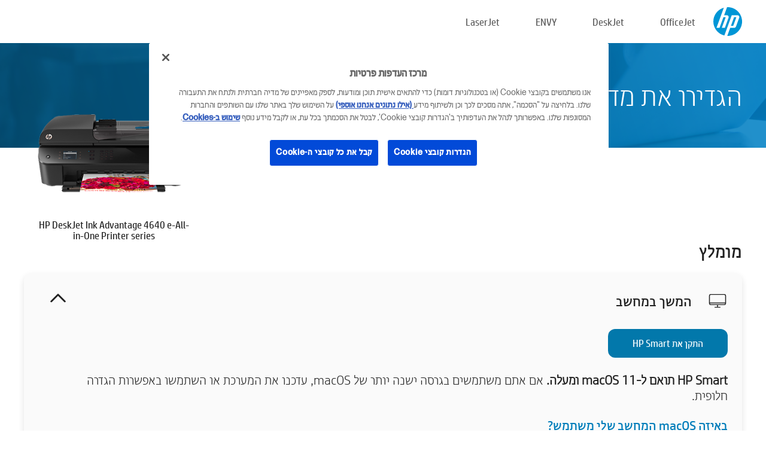

--- FILE ---
content_type: text/html;charset=UTF-8
request_url: https://123.hp.com/il/he/devices/DJ4640IASERIES;jsessionid=10D88753AA29CDEDD88478F526BB6C0F;jsessionid=7203071E61775D9C6E282750472A5E17;jsessionid=E17BCB5B93BA27D9DE7F9722DC2B4417;jsessionid=66203B6ECC67A1AADAF2316F980EC95B;jsessionid=2C25A0E86B1AA4AA05910203D209A64C;jsessionid=3A31343993BEDFD74442A79ADE81BF30;jsessionid=91008474DF4884E2A4FC74566B1A39C7;jsessionid=7BB153F5024E8B5FB8B095FEAEA70558;jsessionid=BCD18995105F35BCEE7250EEBBDAB604;jsessionid=EEF845B8A8D3B48CEFD910E9DA4555DB;jsessionid=1F3DD2614A017F86D86BDE410D9C8192;jsessionid=FBEC2485697DCA8559F08C38D884ED25;jsessionid=0744587A68187BF2580A14B75D7635E0;jsessionid=ACC0C043E49ED4E6454D5C2479535FEA;jsessionid=EDA363ECA5BA8496682909EBC76DD3E0;jsessionid=EEABA401149D0D5ABC0572F8C57AB4D2
body_size: 8716
content:
<!doctype html>
<html
  country="IL" lang="he" dir="rtl"
>
  <head>
    
    <meta content="IE=edge" http-equiv="X-UA-Compatible" />
    <meta content="hpi" name="company_code" />
    <meta content="IPG" name="bu" />
    <meta content="text/html; charset=UTF-8" http-equiv="Content-Type" />
    <!-- <meta content="Welcome to the simplest way to setup your printer from a computer or mobile device. Easily download software, connect to a network, and print across devices." name="description" /> -->
    <meta name="description" content="ברוך הבא לאתר הרשמי של HP®‎ להגדרת המדפסת שלך.  התחל בעבודה עם המדפסת החדשה שלך על-ידי הורדת התוכנה.  תוכל לחבר את המדפסת לרשת ולהדפיס בהתקנים." />
    <meta content="hpexpnontridion" name="hp_design_version" />
    <meta
      content="hp drivers, hp driver, hp downloads, hp download drivers, hp printer drivers, hp printers drivers, hp scanner drivers, hp printer driver, hp print drivers, hp printer drivers download"
      name="keywords"
    />
    <meta content="support.drivers" name="lifecycle" />
    <meta content="Solutions" name="page_content" />
    <meta content="follow, index" name="robots" />
    <meta content="Segment Neutral" name="segment" />
    <meta name="target_country" content="il" />
    <meta content=" R11849 " name="web_section_id" />
    <meta content="True" name="HandheldFriendly" />
    <meta content="width=device-width, initial-scale=1.0" name="viewport" />

    <!-- CSS  -->
    <link media="screen" rel="stylesheet" href="/resources/assets/css/page/123fontstyles.css" />
    <link media="screen" rel="stylesheet" href="/resources/assets/dist/application.min.css" />
    <link rel="stylesheet" href="/resources/assets/css/vendor/jquery.typeahead.min.css" type="text/css" />

    <!--  JavaScript -->
    <script src="/resources/assets/js/vendor/jquery/jquery-3.7.1.min.js"></script>

    <script defer="defer" src="/resources/assets/js/vendor/jquery/can.jquery.min.js" type="text/javascript"></script>

    <script async src="//www.hp.com/cma/ng/lib/exceptions/privacy-banner.js"></script>
    <script defer="defer" src="/resources/assets/js/page/tooltipster.main.min.js" type="text/javascript"></script>
    <script
      defer="defer"
      src="/resources/assets/js/page/tooltipster.bundle.min.js"
      type="text/javascript"
    ></script>
    <script defer="defer" src="https://www8.hp.com/caas/header-footer/il/he/default/latest.r?contentType=js&amp;hide_country_selector=true" type="text/javascript"></script>
    <script defer="defer" src="/resources/assets/js/vendor/base.min.js" type="text/javascript"></script>
    <script defer="defer" src="/resources/assets/dist/application.min.js" type="text/javascript"></script>

    <script type="text/javascript">
      //UDL Analytics - GTM tag
      (function (w, d, s, l, i) {
        w[l] = w[l] || [];
        w[l].push({
          "gtm.start": new Date().getTime(),
          event: "gtm.js",
        });
        var f = d.getElementsByTagName(s)[0],
          j = d.createElement(s),
          dl = l != "dataLayer" ? "&amp;l=" + l : "";
        j.async = true;
        j.src = "https://www.googletagmanager.com/gtm.js?id=" + i + dl;
        f.parentNode.insertBefore(j, f);
      })(window, document, "script", "dataLayer", "GTM-MZXB4R4");
    </script>
  
    <title>123.hp.com - HP DeskJet Ink Advantage 4640 e-All-in-One Printer series HP Smart</title>
    <link rel="stylesheet" href="/resources/assets/css/page/flex-design.css" type="text/css" />
    <link rel="stylesheet" href="/resources/assets/css/page/desktop-hp+-windows.css" type="text/css" />
    <link rel="stylesheet" href="/resources/assets/css/page/swls-delay.css" type="text/css" />
    <link rel="stylesheet" href="/resources/assets/css/page/desktop-unified.css" type="text/css" />
    <script defer="defer" src="/resources/assets/js/page/common.js" type="text/javascript"></script>
    <script defer="defer" src="/resources/assets/js/page/flex-design.js" type="text/javascript"></script>
    <script
      defer="defer"
      src="/resources/assets/js/page/desktop-offline-driver.js"
      type="text/javascript"
    ></script>
    <script defer="defer" src="/resources/assets/js/page/desktop-hp+-windows.js" type="text/javascript"></script>
    <script defer="defer" src="/resources/assets/js/page/desktop-unified.js" type="text/javascript"></script>
    <script src="https://cdn.optimizely.com/js/11773710518.js"></script>
    <script type="text/javascript">
      /*<![CDATA[*/
      var printerTroubleshootUrl = "https:\/\/support.hp.com\/printer-setup";
      var printerVideoUrl = "https:\/\/support.hp.com";
      var airPrintSupportUrl = "https:\/\/support.hp.com\/document\/ish_1946968-1947068-16";
      var macVersionSupportUrl = "https:\/\/support.apple.com\/109033";
      var appStoreUrl = "macappstore:\/\/apps.apple.com\/us\/app\/hp-smart\/id1474276998?mt=12";
      var osType = "os x";
      var printerSetupUrl = "https:\/\/support.hp.com\/il-he\/printer-setup";
      var deviceId = "DJ4640IASERIES";
      var deviceName = "HP DeskJet Ink Advantage 4640 e-All-in-One Printer series";
      var goToHpUrl = "https:\/\/h20180.www2.hp.com\/apps\/Nav?h_product=known\u0026h_client=S-A-10020-1\u0026h_lang=he\u0026h_cc=il\u0026h_pagetype=s-002";
      var localePath = "\/il\/he";
      /*]]>*/
    </script>
    <script type="text/javascript">
      var pageName = "desktop-unified";
      if (deviceId !== "") {
        pageName = pageName + "_" + deviceId.toLowerCase();
      }

      dataLayer.push({
        event: "e_pageView",
        pageNameL5: pageName,
      });
    </script>
  </head>
  <body>
    <div
      class="header-123"
      id="header-123"
    >
      <div class="header-container">
        <div class="hp-logo">
          <a
            href="/il/he/"
            title="123‎.hp.com - הגדרת מדפסת דרך האתר הרשמי של HP®‎"
          >
            <img alt="123‎.hp.com - הגדרת מדפסת דרך האתר הרשמי של HP®‎" src="/resources/assets/img/hp-logo.svg" />
          </a>
        </div>
        <ul class="header-menu">
          <li>
            <a href="/il/he/printers/officejet"
              >OfficeJet</a
            >
          </li>
          <li>
            <a href="/il/he/printers/deskjet"
              >DeskJet</a
            >
          </li>
          <li>
            <a href="/il/he/printers/envy">ENVY</a>
          </li>
          <li>
            <a href="/il/he/printers/laserjet"
              >LaserJet</a
            >
          </li>
        </ul>
      </div>
    </div>
    <div>
      <input id="supportUrl" value="https://support.hp.com/il-he/drivers/printers" type="hidden" />
      <input id="languageDirection" value="rtl" type="hidden" />
      <input id="lang" value="he" type="hidden" />
      <input id="hpContact" value="" type="hidden" />
    </div>
    <div id="one23-overlay"></div>
    <main class="vertical">
      <div class="horizontal centered standard-bg">
        <div class="main-content horizontal grow space-between">
          <div class="page-header vertical centered">
            <div>הגדירו את מדפסת HP‎ החדשה שלכם</div>
          </div>
          
        </div>
      </div>
      <div class="hpplus-bg-white horizontal centered">
        <div class="main-content vertical">
          <div class="vertical side-images">
            <div class="printer-container">
              
              <img
                alt="printer"
                class="printer-image"
                src="/resources/printer_images/DJ4640IASERIES/290x245.png"
              />
              <div class="printer-title">HP DeskJet Ink Advantage 4640 e-All-in-One Printer series</div>
            </div>
          </div>
          <div class="vertical ie-wrap-fix">
            <div class="install-list">
              <div class="list-header">מומלץ</div>
              <div class="list-item vertical" id="hpsmart-card">
                <div class="list-header arrow-header open">
                  <div class="list-header-left">
                    <div class="list-header-icon img-container">
                      <img src="/resources/assets/img/all_in_one.svg" />
                    </div>
                    <div>המשך במחשב</div>
                  </div>
                  <div class="list-header-right">
                    <img src="/resources/assets/img/chevron_down_black.svg" />
                  </div>
                </div>
                <div class="list-content vertical wrap-sm open">
                  <div>
                    <button
                      class="btn btn-blue"
                      id="hpsmart-download"
                    >התקן את HP Smart</button>
                  </div>
                  <div class="text-main"><b>HP Smart תואם ל-macOS 11 ומעלה.</b> אם אתם משתמשים בגרסה ישנה יותר של macOS, עדכנו את המערכת או השתמשו באפשרות הגדרה חלופית.</div>
                  <div class="text-main">
                    <a id="mac-version-url">באיזה macOS המחשב שלי משתמש?</a>
                  </div>
                </div>
              </div>
              <div
                class="list-header"
              >אפשרויות הגדרה חלופיות</div>
              <div class="list-item vertical" id="mobile-card">
                <div class="list-header arrow-header open">
                  <div class="list-header-left">
                    <div class="list-header-icon img-container icon-thin">
                      <img src="/resources/assets/img/mobile.svg" />
                    </div>
                    <div>עבור למכשיר נייד</div>
                  </div>
                  <div class="list-header-right">
                    <img src="/resources/assets/img/chevron_down_black.svg" />
                  </div>
                </div>
                <div class="list-content horizontal open">
                  <div class="horizontal">
                    <div class="bordered-qr-code img-container">
                      <img src="/resources/assets/img/123_qr_code.svg" />
                    </div>
                    <div class="vertical appstore-images space-around" id="app-store-images">
                      <img alt="Mac" id="macBadge" src="/resources/assets/img/app_store/ios/he.svg" />
                      <img alt="Android" id="androidBadge" src="/resources/assets/img/app_store/android/he.png" />
                    </div>
                  </div>
                  <div class="vertical ie-wrap-fix">
                    <div class="text-main">השתמשו במכשיר נייד להגדרה ראשונית של המדפסת, כולל חיבור לרשת. <b>סרוק את קוד ה-QR כדי להתחיל.</b></div>
                  </div>
                </div>
              </div>
              <div class="list-item vertical" id="easystart-card">
                <div class="list-header arrow-header open">
                  <div class="list-header-left">
                    <div class="list-header-icon img-container icon-thin">
                      <img src="/resources/assets/img/apple.svg" />
                    </div>
                    <div>הדפס באמצעות HP Easy Start</div>
                  </div>
                  <div class="list-header-right">
                    <img src="/resources/assets/img/chevron_down_black.svg" />
                  </div>
                </div>
                <div class="list-content vertical open">
                  <div>
                    <button
                      class="btn btn-blue"
                      id="easystart-download"
                    >התקן את HP Easy Start</button>
                  </div>
                  <div class="text-main">HP Easy Start יחבר את המדפסת שלכם למכשיר, יתקין את מנהלי התקן ההדפסה ויגדיר תכונות סריקה (אם רלוונטי).</div>
                </div>
              </div>
              
            </div>
            <div class="support-list">
              <div class="support-item troubleshoot">
                <div class="support-header horizontal support-header-printer">
                  <div class="support-header-icon">
                    <img src="/resources/assets/img/support_icon_printer.svg" />
                  </div>
                  <div class="support-note">זקוקים לעזרה בפתרון בעיות במהלך הגדרת המדפסת?<br> <a id="printer-troubleshoot-url">פתור בעיות התקנה</a></div>
                </div>
              </div>
              <div class="support-item video">
                <div class="support-header horizontal support-header-printer">
                  <div class="support-header-icon">
                    <img src="/resources/assets/img/support_icon_video.svg" />
                  </div>
                  <div class="support-note">מצאו מידע וסרטונים נוספים בנושא הגדרה<br> <a id="printer-setup-url">בקר בתמיכה של HP</a></div>
                </div>
              </div>
            </div>
          </div>
          <div id="country-selector-container">
      <div
        id="country-selector"
      >
        <i
          id="tooltip-image"
          class="sprite-sheet-flags sprite-flag sprite-flag-il right"
        ></i>
        <a class="tooltip country-tooltip" id="tooltip-text">עברית</a>
        <div class="down-tooltip" id="country-selector-tooltip" style="left: 0px; bottom: 35px; display: none">
          <div id="supported-countries">
      <div>
        <div>
          <div class="country-selector-header">בחר את המיקום/השפה שלך</div>
          <table class="country-selector-table">
            <!-- Row 1 -->
            <tr>
              <td id="country-item">
      <div>
        <i
          class="sprite-sheet-flags sprite-flag sprite-flag-au right"
        ></i>
        <a
          href="/au/en/devices/DJ4640IASERIES;jsessionid=10D88753AA29CDEDD88478F526BB6C0F;jsessionid=7203071E61775D9C6E282750472A5E17;jsessionid=E17BCB5B93BA27D9DE7F9722DC2B4417;jsessionid=66203B6ECC67A1AADAF2316F980EC95B;jsessionid=2C25A0E86B1AA4AA05910203D209A64C;jsessionid=3A31343993BEDFD74442A79ADE81BF30;jsessionid=91008474DF4884E2A4FC74566B1A39C7;jsessionid=7BB153F5024E8B5FB8B095FEAEA70558;jsessionid=BCD18995105F35BCEE7250EEBBDAB604;jsessionid=EEF845B8A8D3B48CEFD910E9DA4555DB;jsessionid=1F3DD2614A017F86D86BDE410D9C8192;jsessionid=FBEC2485697DCA8559F08C38D884ED25;jsessionid=0744587A68187BF2580A14B75D7635E0;jsessionid=ACC0C043E49ED4E6454D5C2479535FEA;jsessionid=EDA363ECA5BA8496682909EBC76DD3E0;jsessionid=EEABA401149D0D5ABC0572F8C57AB4D2"
          id="au_en"
        >Australia</a>
      </div>
    </td>
              <td id="country-item">
      <div>
        <i
          class="sprite-sheet-flags sprite-flag sprite-flag-in right"
        ></i>
        <a
          href="/in/en/devices/DJ4640IASERIES;jsessionid=10D88753AA29CDEDD88478F526BB6C0F;jsessionid=7203071E61775D9C6E282750472A5E17;jsessionid=E17BCB5B93BA27D9DE7F9722DC2B4417;jsessionid=66203B6ECC67A1AADAF2316F980EC95B;jsessionid=2C25A0E86B1AA4AA05910203D209A64C;jsessionid=3A31343993BEDFD74442A79ADE81BF30;jsessionid=91008474DF4884E2A4FC74566B1A39C7;jsessionid=7BB153F5024E8B5FB8B095FEAEA70558;jsessionid=BCD18995105F35BCEE7250EEBBDAB604;jsessionid=EEF845B8A8D3B48CEFD910E9DA4555DB;jsessionid=1F3DD2614A017F86D86BDE410D9C8192;jsessionid=FBEC2485697DCA8559F08C38D884ED25;jsessionid=0744587A68187BF2580A14B75D7635E0;jsessionid=ACC0C043E49ED4E6454D5C2479535FEA;jsessionid=EDA363ECA5BA8496682909EBC76DD3E0;jsessionid=EEABA401149D0D5ABC0572F8C57AB4D2"
          id="in_en"
        >India</a>
      </div>
    </td>
              <td id="country-item">
      <div>
        <i
          class="sprite-sheet-flags sprite-flag sprite-flag-pl right"
        ></i>
        <a
          href="/pl/pl/devices/DJ4640IASERIES;jsessionid=10D88753AA29CDEDD88478F526BB6C0F;jsessionid=7203071E61775D9C6E282750472A5E17;jsessionid=E17BCB5B93BA27D9DE7F9722DC2B4417;jsessionid=66203B6ECC67A1AADAF2316F980EC95B;jsessionid=2C25A0E86B1AA4AA05910203D209A64C;jsessionid=3A31343993BEDFD74442A79ADE81BF30;jsessionid=91008474DF4884E2A4FC74566B1A39C7;jsessionid=7BB153F5024E8B5FB8B095FEAEA70558;jsessionid=BCD18995105F35BCEE7250EEBBDAB604;jsessionid=EEF845B8A8D3B48CEFD910E9DA4555DB;jsessionid=1F3DD2614A017F86D86BDE410D9C8192;jsessionid=FBEC2485697DCA8559F08C38D884ED25;jsessionid=0744587A68187BF2580A14B75D7635E0;jsessionid=ACC0C043E49ED4E6454D5C2479535FEA;jsessionid=EDA363ECA5BA8496682909EBC76DD3E0;jsessionid=EEABA401149D0D5ABC0572F8C57AB4D2"
          id="pl_pl"
        >Polska</a>
      </div>
    </td>
              <td id="country-item">
      <div>
        <i
          class="sprite-sheet-flags sprite-flag sprite-flag-us right"
        ></i>
        <a
          href="/us/en/devices/DJ4640IASERIES;jsessionid=10D88753AA29CDEDD88478F526BB6C0F;jsessionid=7203071E61775D9C6E282750472A5E17;jsessionid=E17BCB5B93BA27D9DE7F9722DC2B4417;jsessionid=66203B6ECC67A1AADAF2316F980EC95B;jsessionid=2C25A0E86B1AA4AA05910203D209A64C;jsessionid=3A31343993BEDFD74442A79ADE81BF30;jsessionid=91008474DF4884E2A4FC74566B1A39C7;jsessionid=7BB153F5024E8B5FB8B095FEAEA70558;jsessionid=BCD18995105F35BCEE7250EEBBDAB604;jsessionid=EEF845B8A8D3B48CEFD910E9DA4555DB;jsessionid=1F3DD2614A017F86D86BDE410D9C8192;jsessionid=FBEC2485697DCA8559F08C38D884ED25;jsessionid=0744587A68187BF2580A14B75D7635E0;jsessionid=ACC0C043E49ED4E6454D5C2479535FEA;jsessionid=EDA363ECA5BA8496682909EBC76DD3E0;jsessionid=EEABA401149D0D5ABC0572F8C57AB4D2"
          id="us_en"
        >United States</a>
      </div>
    </td>
            </tr>

            <!-- Row 2 -->
            <tr>
              <td id="country-item">
      <div>
        <i
          class="sprite-sheet-flags sprite-flag sprite-flag-at right"
        ></i>
        <a
          href="/at/de/devices/DJ4640IASERIES;jsessionid=10D88753AA29CDEDD88478F526BB6C0F;jsessionid=7203071E61775D9C6E282750472A5E17;jsessionid=E17BCB5B93BA27D9DE7F9722DC2B4417;jsessionid=66203B6ECC67A1AADAF2316F980EC95B;jsessionid=2C25A0E86B1AA4AA05910203D209A64C;jsessionid=3A31343993BEDFD74442A79ADE81BF30;jsessionid=91008474DF4884E2A4FC74566B1A39C7;jsessionid=7BB153F5024E8B5FB8B095FEAEA70558;jsessionid=BCD18995105F35BCEE7250EEBBDAB604;jsessionid=EEF845B8A8D3B48CEFD910E9DA4555DB;jsessionid=1F3DD2614A017F86D86BDE410D9C8192;jsessionid=FBEC2485697DCA8559F08C38D884ED25;jsessionid=0744587A68187BF2580A14B75D7635E0;jsessionid=ACC0C043E49ED4E6454D5C2479535FEA;jsessionid=EDA363ECA5BA8496682909EBC76DD3E0;jsessionid=EEABA401149D0D5ABC0572F8C57AB4D2"
          id="at_de"
        >Austria</a>
      </div>
    </td>
              <td id="country-item">
      <div>
        <i
          class="sprite-sheet-flags sprite-flag sprite-flag-ie right"
        ></i>
        <a
          href="/ie/en/devices/DJ4640IASERIES;jsessionid=10D88753AA29CDEDD88478F526BB6C0F;jsessionid=7203071E61775D9C6E282750472A5E17;jsessionid=E17BCB5B93BA27D9DE7F9722DC2B4417;jsessionid=66203B6ECC67A1AADAF2316F980EC95B;jsessionid=2C25A0E86B1AA4AA05910203D209A64C;jsessionid=3A31343993BEDFD74442A79ADE81BF30;jsessionid=91008474DF4884E2A4FC74566B1A39C7;jsessionid=7BB153F5024E8B5FB8B095FEAEA70558;jsessionid=BCD18995105F35BCEE7250EEBBDAB604;jsessionid=EEF845B8A8D3B48CEFD910E9DA4555DB;jsessionid=1F3DD2614A017F86D86BDE410D9C8192;jsessionid=FBEC2485697DCA8559F08C38D884ED25;jsessionid=0744587A68187BF2580A14B75D7635E0;jsessionid=ACC0C043E49ED4E6454D5C2479535FEA;jsessionid=EDA363ECA5BA8496682909EBC76DD3E0;jsessionid=EEABA401149D0D5ABC0572F8C57AB4D2"
          id="ie_en"
        >Ireland</a>
      </div>
    </td>
              <td id="country-item">
      <div>
        <i
          class="sprite-sheet-flags sprite-flag sprite-flag-pt right"
        ></i>
        <a
          href="/pt/pt/devices/DJ4640IASERIES;jsessionid=10D88753AA29CDEDD88478F526BB6C0F;jsessionid=7203071E61775D9C6E282750472A5E17;jsessionid=E17BCB5B93BA27D9DE7F9722DC2B4417;jsessionid=66203B6ECC67A1AADAF2316F980EC95B;jsessionid=2C25A0E86B1AA4AA05910203D209A64C;jsessionid=3A31343993BEDFD74442A79ADE81BF30;jsessionid=91008474DF4884E2A4FC74566B1A39C7;jsessionid=7BB153F5024E8B5FB8B095FEAEA70558;jsessionid=BCD18995105F35BCEE7250EEBBDAB604;jsessionid=EEF845B8A8D3B48CEFD910E9DA4555DB;jsessionid=1F3DD2614A017F86D86BDE410D9C8192;jsessionid=FBEC2485697DCA8559F08C38D884ED25;jsessionid=0744587A68187BF2580A14B75D7635E0;jsessionid=ACC0C043E49ED4E6454D5C2479535FEA;jsessionid=EDA363ECA5BA8496682909EBC76DD3E0;jsessionid=EEABA401149D0D5ABC0572F8C57AB4D2"
          id="pt_pt"
        >Portugal</a>
      </div>
    </td>
              <td id="country-item">
      <div>
        <i
          class="sprite-sheet-flags sprite-flag sprite-flag-bg right"
        ></i>
        <a
          href="/bg/bg/devices/DJ4640IASERIES;jsessionid=10D88753AA29CDEDD88478F526BB6C0F;jsessionid=7203071E61775D9C6E282750472A5E17;jsessionid=E17BCB5B93BA27D9DE7F9722DC2B4417;jsessionid=66203B6ECC67A1AADAF2316F980EC95B;jsessionid=2C25A0E86B1AA4AA05910203D209A64C;jsessionid=3A31343993BEDFD74442A79ADE81BF30;jsessionid=91008474DF4884E2A4FC74566B1A39C7;jsessionid=7BB153F5024E8B5FB8B095FEAEA70558;jsessionid=BCD18995105F35BCEE7250EEBBDAB604;jsessionid=EEF845B8A8D3B48CEFD910E9DA4555DB;jsessionid=1F3DD2614A017F86D86BDE410D9C8192;jsessionid=FBEC2485697DCA8559F08C38D884ED25;jsessionid=0744587A68187BF2580A14B75D7635E0;jsessionid=ACC0C043E49ED4E6454D5C2479535FEA;jsessionid=EDA363ECA5BA8496682909EBC76DD3E0;jsessionid=EEABA401149D0D5ABC0572F8C57AB4D2"
          id="bg_bg"
        >България</a>
      </div>
    </td>
            </tr>

            <!-- Row 3 -->
            <tr>
              <td id="country-item">
      <div>
        <i
          class="sprite-sheet-flags sprite-flag sprite-flag-be right"
        ></i>
        <a
          href="/be/nl/devices/DJ4640IASERIES;jsessionid=10D88753AA29CDEDD88478F526BB6C0F;jsessionid=7203071E61775D9C6E282750472A5E17;jsessionid=E17BCB5B93BA27D9DE7F9722DC2B4417;jsessionid=66203B6ECC67A1AADAF2316F980EC95B;jsessionid=2C25A0E86B1AA4AA05910203D209A64C;jsessionid=3A31343993BEDFD74442A79ADE81BF30;jsessionid=91008474DF4884E2A4FC74566B1A39C7;jsessionid=7BB153F5024E8B5FB8B095FEAEA70558;jsessionid=BCD18995105F35BCEE7250EEBBDAB604;jsessionid=EEF845B8A8D3B48CEFD910E9DA4555DB;jsessionid=1F3DD2614A017F86D86BDE410D9C8192;jsessionid=FBEC2485697DCA8559F08C38D884ED25;jsessionid=0744587A68187BF2580A14B75D7635E0;jsessionid=ACC0C043E49ED4E6454D5C2479535FEA;jsessionid=EDA363ECA5BA8496682909EBC76DD3E0;jsessionid=EEABA401149D0D5ABC0572F8C57AB4D2"
          id="be_nl"
        >België</a>
      </div>
    </td>
              <td id="country-item">
      <div>
        <i
          class="sprite-sheet-flags sprite-flag sprite-flag-it right"
        ></i>
        <a
          href="/it/it/devices/DJ4640IASERIES;jsessionid=10D88753AA29CDEDD88478F526BB6C0F;jsessionid=7203071E61775D9C6E282750472A5E17;jsessionid=E17BCB5B93BA27D9DE7F9722DC2B4417;jsessionid=66203B6ECC67A1AADAF2316F980EC95B;jsessionid=2C25A0E86B1AA4AA05910203D209A64C;jsessionid=3A31343993BEDFD74442A79ADE81BF30;jsessionid=91008474DF4884E2A4FC74566B1A39C7;jsessionid=7BB153F5024E8B5FB8B095FEAEA70558;jsessionid=BCD18995105F35BCEE7250EEBBDAB604;jsessionid=EEF845B8A8D3B48CEFD910E9DA4555DB;jsessionid=1F3DD2614A017F86D86BDE410D9C8192;jsessionid=FBEC2485697DCA8559F08C38D884ED25;jsessionid=0744587A68187BF2580A14B75D7635E0;jsessionid=ACC0C043E49ED4E6454D5C2479535FEA;jsessionid=EDA363ECA5BA8496682909EBC76DD3E0;jsessionid=EEABA401149D0D5ABC0572F8C57AB4D2"
          id="it_it"
        >Italia</a>
      </div>
    </td>
              <td id="country-item">
      <div>
        <i
          class="sprite-sheet-flags sprite-flag sprite-flag-pr right"
        ></i>
        <a
          href="/pr/en/devices/DJ4640IASERIES;jsessionid=10D88753AA29CDEDD88478F526BB6C0F;jsessionid=7203071E61775D9C6E282750472A5E17;jsessionid=E17BCB5B93BA27D9DE7F9722DC2B4417;jsessionid=66203B6ECC67A1AADAF2316F980EC95B;jsessionid=2C25A0E86B1AA4AA05910203D209A64C;jsessionid=3A31343993BEDFD74442A79ADE81BF30;jsessionid=91008474DF4884E2A4FC74566B1A39C7;jsessionid=7BB153F5024E8B5FB8B095FEAEA70558;jsessionid=BCD18995105F35BCEE7250EEBBDAB604;jsessionid=EEF845B8A8D3B48CEFD910E9DA4555DB;jsessionid=1F3DD2614A017F86D86BDE410D9C8192;jsessionid=FBEC2485697DCA8559F08C38D884ED25;jsessionid=0744587A68187BF2580A14B75D7635E0;jsessionid=ACC0C043E49ED4E6454D5C2479535FEA;jsessionid=EDA363ECA5BA8496682909EBC76DD3E0;jsessionid=EEABA401149D0D5ABC0572F8C57AB4D2"
          id="pr_en"
        >Puerto Rico</a>
      </div>
    </td>
              <td id="country-item">
      <div>
        <i
          class="sprite-sheet-flags sprite-flag sprite-flag-gr right"
        ></i>
        <a
          href="/gr/el/devices/DJ4640IASERIES;jsessionid=10D88753AA29CDEDD88478F526BB6C0F;jsessionid=7203071E61775D9C6E282750472A5E17;jsessionid=E17BCB5B93BA27D9DE7F9722DC2B4417;jsessionid=66203B6ECC67A1AADAF2316F980EC95B;jsessionid=2C25A0E86B1AA4AA05910203D209A64C;jsessionid=3A31343993BEDFD74442A79ADE81BF30;jsessionid=91008474DF4884E2A4FC74566B1A39C7;jsessionid=7BB153F5024E8B5FB8B095FEAEA70558;jsessionid=BCD18995105F35BCEE7250EEBBDAB604;jsessionid=EEF845B8A8D3B48CEFD910E9DA4555DB;jsessionid=1F3DD2614A017F86D86BDE410D9C8192;jsessionid=FBEC2485697DCA8559F08C38D884ED25;jsessionid=0744587A68187BF2580A14B75D7635E0;jsessionid=ACC0C043E49ED4E6454D5C2479535FEA;jsessionid=EDA363ECA5BA8496682909EBC76DD3E0;jsessionid=EEABA401149D0D5ABC0572F8C57AB4D2"
          id="gr_el"
        >Ελλάδα</a>
      </div>
    </td>
            </tr>

            <!-- Row 4 -->
            <tr>
              <td id="country-item">
      <div>
        <i
          class="sprite-sheet-flags sprite-flag sprite-flag-be right"
        ></i>
        <a
          href="/be/fr/devices/DJ4640IASERIES;jsessionid=10D88753AA29CDEDD88478F526BB6C0F;jsessionid=7203071E61775D9C6E282750472A5E17;jsessionid=E17BCB5B93BA27D9DE7F9722DC2B4417;jsessionid=66203B6ECC67A1AADAF2316F980EC95B;jsessionid=2C25A0E86B1AA4AA05910203D209A64C;jsessionid=3A31343993BEDFD74442A79ADE81BF30;jsessionid=91008474DF4884E2A4FC74566B1A39C7;jsessionid=7BB153F5024E8B5FB8B095FEAEA70558;jsessionid=BCD18995105F35BCEE7250EEBBDAB604;jsessionid=EEF845B8A8D3B48CEFD910E9DA4555DB;jsessionid=1F3DD2614A017F86D86BDE410D9C8192;jsessionid=FBEC2485697DCA8559F08C38D884ED25;jsessionid=0744587A68187BF2580A14B75D7635E0;jsessionid=ACC0C043E49ED4E6454D5C2479535FEA;jsessionid=EDA363ECA5BA8496682909EBC76DD3E0;jsessionid=EEABA401149D0D5ABC0572F8C57AB4D2"
          id="be_fr"
        >Belgique</a>
      </div>
    </td>
              <td id="country-item">
      <div>
        <i
          class="sprite-sheet-flags sprite-flag sprite-flag-lv right"
        ></i>
        <a
          href="/lv/lv/devices/DJ4640IASERIES;jsessionid=10D88753AA29CDEDD88478F526BB6C0F;jsessionid=7203071E61775D9C6E282750472A5E17;jsessionid=E17BCB5B93BA27D9DE7F9722DC2B4417;jsessionid=66203B6ECC67A1AADAF2316F980EC95B;jsessionid=2C25A0E86B1AA4AA05910203D209A64C;jsessionid=3A31343993BEDFD74442A79ADE81BF30;jsessionid=91008474DF4884E2A4FC74566B1A39C7;jsessionid=7BB153F5024E8B5FB8B095FEAEA70558;jsessionid=BCD18995105F35BCEE7250EEBBDAB604;jsessionid=EEF845B8A8D3B48CEFD910E9DA4555DB;jsessionid=1F3DD2614A017F86D86BDE410D9C8192;jsessionid=FBEC2485697DCA8559F08C38D884ED25;jsessionid=0744587A68187BF2580A14B75D7635E0;jsessionid=ACC0C043E49ED4E6454D5C2479535FEA;jsessionid=EDA363ECA5BA8496682909EBC76DD3E0;jsessionid=EEABA401149D0D5ABC0572F8C57AB4D2"
          id="lv_lv"
        >Latvija</a>
      </div>
    </td>
              <td id="country-item">
      <div>
        <i
          class="sprite-sheet-flags sprite-flag sprite-flag-ro right"
        ></i>
        <a
          href="/ro/ro/devices/DJ4640IASERIES;jsessionid=10D88753AA29CDEDD88478F526BB6C0F;jsessionid=7203071E61775D9C6E282750472A5E17;jsessionid=E17BCB5B93BA27D9DE7F9722DC2B4417;jsessionid=66203B6ECC67A1AADAF2316F980EC95B;jsessionid=2C25A0E86B1AA4AA05910203D209A64C;jsessionid=3A31343993BEDFD74442A79ADE81BF30;jsessionid=91008474DF4884E2A4FC74566B1A39C7;jsessionid=7BB153F5024E8B5FB8B095FEAEA70558;jsessionid=BCD18995105F35BCEE7250EEBBDAB604;jsessionid=EEF845B8A8D3B48CEFD910E9DA4555DB;jsessionid=1F3DD2614A017F86D86BDE410D9C8192;jsessionid=FBEC2485697DCA8559F08C38D884ED25;jsessionid=0744587A68187BF2580A14B75D7635E0;jsessionid=ACC0C043E49ED4E6454D5C2479535FEA;jsessionid=EDA363ECA5BA8496682909EBC76DD3E0;jsessionid=EEABA401149D0D5ABC0572F8C57AB4D2"
          id="ro_ro"
        >România</a>
      </div>
    </td>
              <td id="country-item">
      <div>
        <i
          class="sprite-sheet-flags sprite-flag sprite-flag-cy right"
        ></i>
        <a
          href="/cy/el/devices/DJ4640IASERIES;jsessionid=10D88753AA29CDEDD88478F526BB6C0F;jsessionid=7203071E61775D9C6E282750472A5E17;jsessionid=E17BCB5B93BA27D9DE7F9722DC2B4417;jsessionid=66203B6ECC67A1AADAF2316F980EC95B;jsessionid=2C25A0E86B1AA4AA05910203D209A64C;jsessionid=3A31343993BEDFD74442A79ADE81BF30;jsessionid=91008474DF4884E2A4FC74566B1A39C7;jsessionid=7BB153F5024E8B5FB8B095FEAEA70558;jsessionid=BCD18995105F35BCEE7250EEBBDAB604;jsessionid=EEF845B8A8D3B48CEFD910E9DA4555DB;jsessionid=1F3DD2614A017F86D86BDE410D9C8192;jsessionid=FBEC2485697DCA8559F08C38D884ED25;jsessionid=0744587A68187BF2580A14B75D7635E0;jsessionid=ACC0C043E49ED4E6454D5C2479535FEA;jsessionid=EDA363ECA5BA8496682909EBC76DD3E0;jsessionid=EEABA401149D0D5ABC0572F8C57AB4D2"
          id="cy_el"
        >Κύπρος</a>
      </div>
    </td>
            </tr>

            <!-- Row 5 -->
            <tr>
              <td id="country-item">
      <div>
        <i
          class="sprite-sheet-flags sprite-flag sprite-flag-br right"
        ></i>
        <a
          href="/br/pt/devices/DJ4640IASERIES;jsessionid=10D88753AA29CDEDD88478F526BB6C0F;jsessionid=7203071E61775D9C6E282750472A5E17;jsessionid=E17BCB5B93BA27D9DE7F9722DC2B4417;jsessionid=66203B6ECC67A1AADAF2316F980EC95B;jsessionid=2C25A0E86B1AA4AA05910203D209A64C;jsessionid=3A31343993BEDFD74442A79ADE81BF30;jsessionid=91008474DF4884E2A4FC74566B1A39C7;jsessionid=7BB153F5024E8B5FB8B095FEAEA70558;jsessionid=BCD18995105F35BCEE7250EEBBDAB604;jsessionid=EEF845B8A8D3B48CEFD910E9DA4555DB;jsessionid=1F3DD2614A017F86D86BDE410D9C8192;jsessionid=FBEC2485697DCA8559F08C38D884ED25;jsessionid=0744587A68187BF2580A14B75D7635E0;jsessionid=ACC0C043E49ED4E6454D5C2479535FEA;jsessionid=EDA363ECA5BA8496682909EBC76DD3E0;jsessionid=EEABA401149D0D5ABC0572F8C57AB4D2"
          id="br_pt"
        >Brasil</a>
      </div>
    </td>
              <td id="country-item">
      <div>
        <i
          class="sprite-sheet-flags sprite-flag sprite-flag-lt right"
        ></i>
        <a
          href="/lt/lt/devices/DJ4640IASERIES;jsessionid=10D88753AA29CDEDD88478F526BB6C0F;jsessionid=7203071E61775D9C6E282750472A5E17;jsessionid=E17BCB5B93BA27D9DE7F9722DC2B4417;jsessionid=66203B6ECC67A1AADAF2316F980EC95B;jsessionid=2C25A0E86B1AA4AA05910203D209A64C;jsessionid=3A31343993BEDFD74442A79ADE81BF30;jsessionid=91008474DF4884E2A4FC74566B1A39C7;jsessionid=7BB153F5024E8B5FB8B095FEAEA70558;jsessionid=BCD18995105F35BCEE7250EEBBDAB604;jsessionid=EEF845B8A8D3B48CEFD910E9DA4555DB;jsessionid=1F3DD2614A017F86D86BDE410D9C8192;jsessionid=FBEC2485697DCA8559F08C38D884ED25;jsessionid=0744587A68187BF2580A14B75D7635E0;jsessionid=ACC0C043E49ED4E6454D5C2479535FEA;jsessionid=EDA363ECA5BA8496682909EBC76DD3E0;jsessionid=EEABA401149D0D5ABC0572F8C57AB4D2"
          id="lt_lt"
        >Lietuva</a>
      </div>
    </td>
              <td id="country-item">
      <div>
        <i
          class="sprite-sheet-flags sprite-flag sprite-flag-ch right"
        ></i>
        <a
          href="/ch/de/devices/DJ4640IASERIES;jsessionid=10D88753AA29CDEDD88478F526BB6C0F;jsessionid=7203071E61775D9C6E282750472A5E17;jsessionid=E17BCB5B93BA27D9DE7F9722DC2B4417;jsessionid=66203B6ECC67A1AADAF2316F980EC95B;jsessionid=2C25A0E86B1AA4AA05910203D209A64C;jsessionid=3A31343993BEDFD74442A79ADE81BF30;jsessionid=91008474DF4884E2A4FC74566B1A39C7;jsessionid=7BB153F5024E8B5FB8B095FEAEA70558;jsessionid=BCD18995105F35BCEE7250EEBBDAB604;jsessionid=EEF845B8A8D3B48CEFD910E9DA4555DB;jsessionid=1F3DD2614A017F86D86BDE410D9C8192;jsessionid=FBEC2485697DCA8559F08C38D884ED25;jsessionid=0744587A68187BF2580A14B75D7635E0;jsessionid=ACC0C043E49ED4E6454D5C2479535FEA;jsessionid=EDA363ECA5BA8496682909EBC76DD3E0;jsessionid=EEABA401149D0D5ABC0572F8C57AB4D2"
          id="ch_de"
        >Schweiz</a>
      </div>
    </td>
              <td id="country-item">
      <div>
        <i
          class="sprite-sheet-flags sprite-flag sprite-flag-ru right"
        ></i>
        <a
          href="/ru/ru/devices/DJ4640IASERIES;jsessionid=10D88753AA29CDEDD88478F526BB6C0F;jsessionid=7203071E61775D9C6E282750472A5E17;jsessionid=E17BCB5B93BA27D9DE7F9722DC2B4417;jsessionid=66203B6ECC67A1AADAF2316F980EC95B;jsessionid=2C25A0E86B1AA4AA05910203D209A64C;jsessionid=3A31343993BEDFD74442A79ADE81BF30;jsessionid=91008474DF4884E2A4FC74566B1A39C7;jsessionid=7BB153F5024E8B5FB8B095FEAEA70558;jsessionid=BCD18995105F35BCEE7250EEBBDAB604;jsessionid=EEF845B8A8D3B48CEFD910E9DA4555DB;jsessionid=1F3DD2614A017F86D86BDE410D9C8192;jsessionid=FBEC2485697DCA8559F08C38D884ED25;jsessionid=0744587A68187BF2580A14B75D7635E0;jsessionid=ACC0C043E49ED4E6454D5C2479535FEA;jsessionid=EDA363ECA5BA8496682909EBC76DD3E0;jsessionid=EEABA401149D0D5ABC0572F8C57AB4D2"
          id="ru_ru"
        >Россия</a>
      </div>
    </td>
            </tr>

            <!-- Row 6 -->
            <tr>
              <td id="country-item">
      <div>
        <i
          class="sprite-sheet-flags sprite-flag sprite-flag-ca right"
        ></i>
        <a
          href="/ca/en/devices/DJ4640IASERIES;jsessionid=10D88753AA29CDEDD88478F526BB6C0F;jsessionid=7203071E61775D9C6E282750472A5E17;jsessionid=E17BCB5B93BA27D9DE7F9722DC2B4417;jsessionid=66203B6ECC67A1AADAF2316F980EC95B;jsessionid=2C25A0E86B1AA4AA05910203D209A64C;jsessionid=3A31343993BEDFD74442A79ADE81BF30;jsessionid=91008474DF4884E2A4FC74566B1A39C7;jsessionid=7BB153F5024E8B5FB8B095FEAEA70558;jsessionid=BCD18995105F35BCEE7250EEBBDAB604;jsessionid=EEF845B8A8D3B48CEFD910E9DA4555DB;jsessionid=1F3DD2614A017F86D86BDE410D9C8192;jsessionid=FBEC2485697DCA8559F08C38D884ED25;jsessionid=0744587A68187BF2580A14B75D7635E0;jsessionid=ACC0C043E49ED4E6454D5C2479535FEA;jsessionid=EDA363ECA5BA8496682909EBC76DD3E0;jsessionid=EEABA401149D0D5ABC0572F8C57AB4D2"
          id="ca_en"
        >Canada</a>
      </div>
    </td>
              <td id="country-item">
      <div>
        <i
          class="sprite-sheet-flags sprite-flag sprite-flag-lu right"
        ></i>
        <a
          href="/lu/fr/devices/DJ4640IASERIES;jsessionid=10D88753AA29CDEDD88478F526BB6C0F;jsessionid=7203071E61775D9C6E282750472A5E17;jsessionid=E17BCB5B93BA27D9DE7F9722DC2B4417;jsessionid=66203B6ECC67A1AADAF2316F980EC95B;jsessionid=2C25A0E86B1AA4AA05910203D209A64C;jsessionid=3A31343993BEDFD74442A79ADE81BF30;jsessionid=91008474DF4884E2A4FC74566B1A39C7;jsessionid=7BB153F5024E8B5FB8B095FEAEA70558;jsessionid=BCD18995105F35BCEE7250EEBBDAB604;jsessionid=EEF845B8A8D3B48CEFD910E9DA4555DB;jsessionid=1F3DD2614A017F86D86BDE410D9C8192;jsessionid=FBEC2485697DCA8559F08C38D884ED25;jsessionid=0744587A68187BF2580A14B75D7635E0;jsessionid=ACC0C043E49ED4E6454D5C2479535FEA;jsessionid=EDA363ECA5BA8496682909EBC76DD3E0;jsessionid=EEABA401149D0D5ABC0572F8C57AB4D2"
          id="lu_fr"
        >Luxembourg</a>
      </div>
    </td>
              <td id="country-item">
      <div>
        <i
          class="sprite-sheet-flags sprite-flag sprite-flag-si right"
        ></i>
        <a
          href="/si/sl/devices/DJ4640IASERIES;jsessionid=10D88753AA29CDEDD88478F526BB6C0F;jsessionid=7203071E61775D9C6E282750472A5E17;jsessionid=E17BCB5B93BA27D9DE7F9722DC2B4417;jsessionid=66203B6ECC67A1AADAF2316F980EC95B;jsessionid=2C25A0E86B1AA4AA05910203D209A64C;jsessionid=3A31343993BEDFD74442A79ADE81BF30;jsessionid=91008474DF4884E2A4FC74566B1A39C7;jsessionid=7BB153F5024E8B5FB8B095FEAEA70558;jsessionid=BCD18995105F35BCEE7250EEBBDAB604;jsessionid=EEF845B8A8D3B48CEFD910E9DA4555DB;jsessionid=1F3DD2614A017F86D86BDE410D9C8192;jsessionid=FBEC2485697DCA8559F08C38D884ED25;jsessionid=0744587A68187BF2580A14B75D7635E0;jsessionid=ACC0C043E49ED4E6454D5C2479535FEA;jsessionid=EDA363ECA5BA8496682909EBC76DD3E0;jsessionid=EEABA401149D0D5ABC0572F8C57AB4D2"
          id="si_sl"
        >Slovenija</a>
      </div>
    </td>
              <td id="country-item">
      <div>
        <i
          class="sprite-sheet-flags sprite-flag sprite-flag-il right"
        ></i>
        <a
          href="/il/he/devices/DJ4640IASERIES;jsessionid=10D88753AA29CDEDD88478F526BB6C0F;jsessionid=7203071E61775D9C6E282750472A5E17;jsessionid=E17BCB5B93BA27D9DE7F9722DC2B4417;jsessionid=66203B6ECC67A1AADAF2316F980EC95B;jsessionid=2C25A0E86B1AA4AA05910203D209A64C;jsessionid=3A31343993BEDFD74442A79ADE81BF30;jsessionid=91008474DF4884E2A4FC74566B1A39C7;jsessionid=7BB153F5024E8B5FB8B095FEAEA70558;jsessionid=BCD18995105F35BCEE7250EEBBDAB604;jsessionid=EEF845B8A8D3B48CEFD910E9DA4555DB;jsessionid=1F3DD2614A017F86D86BDE410D9C8192;jsessionid=FBEC2485697DCA8559F08C38D884ED25;jsessionid=0744587A68187BF2580A14B75D7635E0;jsessionid=ACC0C043E49ED4E6454D5C2479535FEA;jsessionid=EDA363ECA5BA8496682909EBC76DD3E0;jsessionid=EEABA401149D0D5ABC0572F8C57AB4D2"
          id="il_he"
        >עברית</a>
      </div>
    </td>
            </tr>

            <!-- Row 7 -->
            <tr>
              <td id="country-item">
      <div>
        <i
          class="sprite-sheet-flags sprite-flag sprite-flag-ca right"
        ></i>
        <a
          href="/ca/fr/devices/DJ4640IASERIES;jsessionid=10D88753AA29CDEDD88478F526BB6C0F;jsessionid=7203071E61775D9C6E282750472A5E17;jsessionid=E17BCB5B93BA27D9DE7F9722DC2B4417;jsessionid=66203B6ECC67A1AADAF2316F980EC95B;jsessionid=2C25A0E86B1AA4AA05910203D209A64C;jsessionid=3A31343993BEDFD74442A79ADE81BF30;jsessionid=91008474DF4884E2A4FC74566B1A39C7;jsessionid=7BB153F5024E8B5FB8B095FEAEA70558;jsessionid=BCD18995105F35BCEE7250EEBBDAB604;jsessionid=EEF845B8A8D3B48CEFD910E9DA4555DB;jsessionid=1F3DD2614A017F86D86BDE410D9C8192;jsessionid=FBEC2485697DCA8559F08C38D884ED25;jsessionid=0744587A68187BF2580A14B75D7635E0;jsessionid=ACC0C043E49ED4E6454D5C2479535FEA;jsessionid=EDA363ECA5BA8496682909EBC76DD3E0;jsessionid=EEABA401149D0D5ABC0572F8C57AB4D2"
          id="ca_fr"
        >Canada - Français</a>
      </div>
    </td>
              <td id="country-item">
      <div>
        <i
          class="sprite-sheet-flags sprite-flag sprite-flag-hu right"
        ></i>
        <a
          href="/hu/hu/devices/DJ4640IASERIES;jsessionid=10D88753AA29CDEDD88478F526BB6C0F;jsessionid=7203071E61775D9C6E282750472A5E17;jsessionid=E17BCB5B93BA27D9DE7F9722DC2B4417;jsessionid=66203B6ECC67A1AADAF2316F980EC95B;jsessionid=2C25A0E86B1AA4AA05910203D209A64C;jsessionid=3A31343993BEDFD74442A79ADE81BF30;jsessionid=91008474DF4884E2A4FC74566B1A39C7;jsessionid=7BB153F5024E8B5FB8B095FEAEA70558;jsessionid=BCD18995105F35BCEE7250EEBBDAB604;jsessionid=EEF845B8A8D3B48CEFD910E9DA4555DB;jsessionid=1F3DD2614A017F86D86BDE410D9C8192;jsessionid=FBEC2485697DCA8559F08C38D884ED25;jsessionid=0744587A68187BF2580A14B75D7635E0;jsessionid=ACC0C043E49ED4E6454D5C2479535FEA;jsessionid=EDA363ECA5BA8496682909EBC76DD3E0;jsessionid=EEABA401149D0D5ABC0572F8C57AB4D2"
          id="hu_hu"
        >Magyarország</a>
      </div>
    </td>
              <td id="country-item">
      <div>
        <i
          class="sprite-sheet-flags sprite-flag sprite-flag-sk right"
        ></i>
        <a
          href="/sk/sk/devices/DJ4640IASERIES;jsessionid=10D88753AA29CDEDD88478F526BB6C0F;jsessionid=7203071E61775D9C6E282750472A5E17;jsessionid=E17BCB5B93BA27D9DE7F9722DC2B4417;jsessionid=66203B6ECC67A1AADAF2316F980EC95B;jsessionid=2C25A0E86B1AA4AA05910203D209A64C;jsessionid=3A31343993BEDFD74442A79ADE81BF30;jsessionid=91008474DF4884E2A4FC74566B1A39C7;jsessionid=7BB153F5024E8B5FB8B095FEAEA70558;jsessionid=BCD18995105F35BCEE7250EEBBDAB604;jsessionid=EEF845B8A8D3B48CEFD910E9DA4555DB;jsessionid=1F3DD2614A017F86D86BDE410D9C8192;jsessionid=FBEC2485697DCA8559F08C38D884ED25;jsessionid=0744587A68187BF2580A14B75D7635E0;jsessionid=ACC0C043E49ED4E6454D5C2479535FEA;jsessionid=EDA363ECA5BA8496682909EBC76DD3E0;jsessionid=EEABA401149D0D5ABC0572F8C57AB4D2"
          id="sk_sk"
        >Slovensko</a>
      </div>
    </td>
              <td id="country-item">
      <div>
        <i
          class="sprite-sheet-flags sprite-flag sprite-flag-ae right"
        ></i>
        <a
          href="/ae/ar/devices/DJ4640IASERIES;jsessionid=10D88753AA29CDEDD88478F526BB6C0F;jsessionid=7203071E61775D9C6E282750472A5E17;jsessionid=E17BCB5B93BA27D9DE7F9722DC2B4417;jsessionid=66203B6ECC67A1AADAF2316F980EC95B;jsessionid=2C25A0E86B1AA4AA05910203D209A64C;jsessionid=3A31343993BEDFD74442A79ADE81BF30;jsessionid=91008474DF4884E2A4FC74566B1A39C7;jsessionid=7BB153F5024E8B5FB8B095FEAEA70558;jsessionid=BCD18995105F35BCEE7250EEBBDAB604;jsessionid=EEF845B8A8D3B48CEFD910E9DA4555DB;jsessionid=1F3DD2614A017F86D86BDE410D9C8192;jsessionid=FBEC2485697DCA8559F08C38D884ED25;jsessionid=0744587A68187BF2580A14B75D7635E0;jsessionid=ACC0C043E49ED4E6454D5C2479535FEA;jsessionid=EDA363ECA5BA8496682909EBC76DD3E0;jsessionid=EEABA401149D0D5ABC0572F8C57AB4D2"
          id="ae_ar"
        >الشرق الأوسط</a>
      </div>
    </td>
            </tr>

            <!-- Row 8 -->
            <tr>
              <td id="country-item">
      <div>
        <i
          class="sprite-sheet-flags sprite-flag sprite-flag-cz right"
        ></i>
        <a
          href="/cz/cs/devices/DJ4640IASERIES;jsessionid=10D88753AA29CDEDD88478F526BB6C0F;jsessionid=7203071E61775D9C6E282750472A5E17;jsessionid=E17BCB5B93BA27D9DE7F9722DC2B4417;jsessionid=66203B6ECC67A1AADAF2316F980EC95B;jsessionid=2C25A0E86B1AA4AA05910203D209A64C;jsessionid=3A31343993BEDFD74442A79ADE81BF30;jsessionid=91008474DF4884E2A4FC74566B1A39C7;jsessionid=7BB153F5024E8B5FB8B095FEAEA70558;jsessionid=BCD18995105F35BCEE7250EEBBDAB604;jsessionid=EEF845B8A8D3B48CEFD910E9DA4555DB;jsessionid=1F3DD2614A017F86D86BDE410D9C8192;jsessionid=FBEC2485697DCA8559F08C38D884ED25;jsessionid=0744587A68187BF2580A14B75D7635E0;jsessionid=ACC0C043E49ED4E6454D5C2479535FEA;jsessionid=EDA363ECA5BA8496682909EBC76DD3E0;jsessionid=EEABA401149D0D5ABC0572F8C57AB4D2"
          id="cz_cs"
        >Česká republika</a>
      </div>
    </td>
              <td id="country-item">
      <div>
        <i
          class="sprite-sheet-flags sprite-flag sprite-flag-mt right"
        ></i>
        <a
          href="/mt/en/devices/DJ4640IASERIES;jsessionid=10D88753AA29CDEDD88478F526BB6C0F;jsessionid=7203071E61775D9C6E282750472A5E17;jsessionid=E17BCB5B93BA27D9DE7F9722DC2B4417;jsessionid=66203B6ECC67A1AADAF2316F980EC95B;jsessionid=2C25A0E86B1AA4AA05910203D209A64C;jsessionid=3A31343993BEDFD74442A79ADE81BF30;jsessionid=91008474DF4884E2A4FC74566B1A39C7;jsessionid=7BB153F5024E8B5FB8B095FEAEA70558;jsessionid=BCD18995105F35BCEE7250EEBBDAB604;jsessionid=EEF845B8A8D3B48CEFD910E9DA4555DB;jsessionid=1F3DD2614A017F86D86BDE410D9C8192;jsessionid=FBEC2485697DCA8559F08C38D884ED25;jsessionid=0744587A68187BF2580A14B75D7635E0;jsessionid=ACC0C043E49ED4E6454D5C2479535FEA;jsessionid=EDA363ECA5BA8496682909EBC76DD3E0;jsessionid=EEABA401149D0D5ABC0572F8C57AB4D2"
          id="mt_en"
        >Malta</a>
      </div>
    </td>
              <td id="country-item">
      <div>
        <i
          class="sprite-sheet-flags sprite-flag sprite-flag-ch right"
        ></i>
        <a
          href="/ch/fr/devices/DJ4640IASERIES;jsessionid=10D88753AA29CDEDD88478F526BB6C0F;jsessionid=7203071E61775D9C6E282750472A5E17;jsessionid=E17BCB5B93BA27D9DE7F9722DC2B4417;jsessionid=66203B6ECC67A1AADAF2316F980EC95B;jsessionid=2C25A0E86B1AA4AA05910203D209A64C;jsessionid=3A31343993BEDFD74442A79ADE81BF30;jsessionid=91008474DF4884E2A4FC74566B1A39C7;jsessionid=7BB153F5024E8B5FB8B095FEAEA70558;jsessionid=BCD18995105F35BCEE7250EEBBDAB604;jsessionid=EEF845B8A8D3B48CEFD910E9DA4555DB;jsessionid=1F3DD2614A017F86D86BDE410D9C8192;jsessionid=FBEC2485697DCA8559F08C38D884ED25;jsessionid=0744587A68187BF2580A14B75D7635E0;jsessionid=ACC0C043E49ED4E6454D5C2479535FEA;jsessionid=EDA363ECA5BA8496682909EBC76DD3E0;jsessionid=EEABA401149D0D5ABC0572F8C57AB4D2"
          id="ch_fr"
        >Suisse</a>
      </div>
    </td>
              <td id="country-item">
      <div>
        <i
          class="sprite-sheet-flags sprite-flag sprite-flag-sa right"
        ></i>
        <a
          href="/sa/ar/devices/DJ4640IASERIES;jsessionid=10D88753AA29CDEDD88478F526BB6C0F;jsessionid=7203071E61775D9C6E282750472A5E17;jsessionid=E17BCB5B93BA27D9DE7F9722DC2B4417;jsessionid=66203B6ECC67A1AADAF2316F980EC95B;jsessionid=2C25A0E86B1AA4AA05910203D209A64C;jsessionid=3A31343993BEDFD74442A79ADE81BF30;jsessionid=91008474DF4884E2A4FC74566B1A39C7;jsessionid=7BB153F5024E8B5FB8B095FEAEA70558;jsessionid=BCD18995105F35BCEE7250EEBBDAB604;jsessionid=EEF845B8A8D3B48CEFD910E9DA4555DB;jsessionid=1F3DD2614A017F86D86BDE410D9C8192;jsessionid=FBEC2485697DCA8559F08C38D884ED25;jsessionid=0744587A68187BF2580A14B75D7635E0;jsessionid=ACC0C043E49ED4E6454D5C2479535FEA;jsessionid=EDA363ECA5BA8496682909EBC76DD3E0;jsessionid=EEABA401149D0D5ABC0572F8C57AB4D2"
          id="sa_ar"
        >المملكة العربية السعودية</a>
      </div>
    </td>
            </tr>

            <!-- Row 9 -->
            <tr>
              <td id="country-item">
      <div>
        <i
          class="sprite-sheet-flags sprite-flag sprite-flag-dk right"
        ></i>
        <a
          href="/dk/da/devices/DJ4640IASERIES;jsessionid=10D88753AA29CDEDD88478F526BB6C0F;jsessionid=7203071E61775D9C6E282750472A5E17;jsessionid=E17BCB5B93BA27D9DE7F9722DC2B4417;jsessionid=66203B6ECC67A1AADAF2316F980EC95B;jsessionid=2C25A0E86B1AA4AA05910203D209A64C;jsessionid=3A31343993BEDFD74442A79ADE81BF30;jsessionid=91008474DF4884E2A4FC74566B1A39C7;jsessionid=7BB153F5024E8B5FB8B095FEAEA70558;jsessionid=BCD18995105F35BCEE7250EEBBDAB604;jsessionid=EEF845B8A8D3B48CEFD910E9DA4555DB;jsessionid=1F3DD2614A017F86D86BDE410D9C8192;jsessionid=FBEC2485697DCA8559F08C38D884ED25;jsessionid=0744587A68187BF2580A14B75D7635E0;jsessionid=ACC0C043E49ED4E6454D5C2479535FEA;jsessionid=EDA363ECA5BA8496682909EBC76DD3E0;jsessionid=EEABA401149D0D5ABC0572F8C57AB4D2"
          id="dk_da"
        >Danmark</a>
      </div>
    </td>
              <td id="country-item">
      <div>
        <i
          class="sprite-sheet-flags sprite-flag sprite-flag-mx right"
        ></i>
        <a
          href="/mx/es/devices/DJ4640IASERIES;jsessionid=10D88753AA29CDEDD88478F526BB6C0F;jsessionid=7203071E61775D9C6E282750472A5E17;jsessionid=E17BCB5B93BA27D9DE7F9722DC2B4417;jsessionid=66203B6ECC67A1AADAF2316F980EC95B;jsessionid=2C25A0E86B1AA4AA05910203D209A64C;jsessionid=3A31343993BEDFD74442A79ADE81BF30;jsessionid=91008474DF4884E2A4FC74566B1A39C7;jsessionid=7BB153F5024E8B5FB8B095FEAEA70558;jsessionid=BCD18995105F35BCEE7250EEBBDAB604;jsessionid=EEF845B8A8D3B48CEFD910E9DA4555DB;jsessionid=1F3DD2614A017F86D86BDE410D9C8192;jsessionid=FBEC2485697DCA8559F08C38D884ED25;jsessionid=0744587A68187BF2580A14B75D7635E0;jsessionid=ACC0C043E49ED4E6454D5C2479535FEA;jsessionid=EDA363ECA5BA8496682909EBC76DD3E0;jsessionid=EEABA401149D0D5ABC0572F8C57AB4D2"
          id="mx_es"
        >México</a>
      </div>
    </td>
              <td id="country-item">
      <div>
        <i
          class="sprite-sheet-flags sprite-flag sprite-flag-fi right"
        ></i>
        <a
          href="/fi/fi/devices/DJ4640IASERIES;jsessionid=10D88753AA29CDEDD88478F526BB6C0F;jsessionid=7203071E61775D9C6E282750472A5E17;jsessionid=E17BCB5B93BA27D9DE7F9722DC2B4417;jsessionid=66203B6ECC67A1AADAF2316F980EC95B;jsessionid=2C25A0E86B1AA4AA05910203D209A64C;jsessionid=3A31343993BEDFD74442A79ADE81BF30;jsessionid=91008474DF4884E2A4FC74566B1A39C7;jsessionid=7BB153F5024E8B5FB8B095FEAEA70558;jsessionid=BCD18995105F35BCEE7250EEBBDAB604;jsessionid=EEF845B8A8D3B48CEFD910E9DA4555DB;jsessionid=1F3DD2614A017F86D86BDE410D9C8192;jsessionid=FBEC2485697DCA8559F08C38D884ED25;jsessionid=0744587A68187BF2580A14B75D7635E0;jsessionid=ACC0C043E49ED4E6454D5C2479535FEA;jsessionid=EDA363ECA5BA8496682909EBC76DD3E0;jsessionid=EEABA401149D0D5ABC0572F8C57AB4D2"
          id="fi_fi"
        >Suomi</a>
      </div>
    </td>
              <td id="country-item">
      <div>
        <i
          class="sprite-sheet-flags sprite-flag sprite-flag-kr right"
        ></i>
        <a
          href="/kr/ko/devices/DJ4640IASERIES;jsessionid=10D88753AA29CDEDD88478F526BB6C0F;jsessionid=7203071E61775D9C6E282750472A5E17;jsessionid=E17BCB5B93BA27D9DE7F9722DC2B4417;jsessionid=66203B6ECC67A1AADAF2316F980EC95B;jsessionid=2C25A0E86B1AA4AA05910203D209A64C;jsessionid=3A31343993BEDFD74442A79ADE81BF30;jsessionid=91008474DF4884E2A4FC74566B1A39C7;jsessionid=7BB153F5024E8B5FB8B095FEAEA70558;jsessionid=BCD18995105F35BCEE7250EEBBDAB604;jsessionid=EEF845B8A8D3B48CEFD910E9DA4555DB;jsessionid=1F3DD2614A017F86D86BDE410D9C8192;jsessionid=FBEC2485697DCA8559F08C38D884ED25;jsessionid=0744587A68187BF2580A14B75D7635E0;jsessionid=ACC0C043E49ED4E6454D5C2479535FEA;jsessionid=EDA363ECA5BA8496682909EBC76DD3E0;jsessionid=EEABA401149D0D5ABC0572F8C57AB4D2"
          id="kr_ko"
        >한국</a>
      </div>
    </td>
            </tr>

            <!-- Row 10 -->
            <tr>
              <td id="country-item">
      <div>
        <i
          class="sprite-sheet-flags sprite-flag sprite-flag-de right"
        ></i>
        <a
          href="/de/de/devices/DJ4640IASERIES;jsessionid=10D88753AA29CDEDD88478F526BB6C0F;jsessionid=7203071E61775D9C6E282750472A5E17;jsessionid=E17BCB5B93BA27D9DE7F9722DC2B4417;jsessionid=66203B6ECC67A1AADAF2316F980EC95B;jsessionid=2C25A0E86B1AA4AA05910203D209A64C;jsessionid=3A31343993BEDFD74442A79ADE81BF30;jsessionid=91008474DF4884E2A4FC74566B1A39C7;jsessionid=7BB153F5024E8B5FB8B095FEAEA70558;jsessionid=BCD18995105F35BCEE7250EEBBDAB604;jsessionid=EEF845B8A8D3B48CEFD910E9DA4555DB;jsessionid=1F3DD2614A017F86D86BDE410D9C8192;jsessionid=FBEC2485697DCA8559F08C38D884ED25;jsessionid=0744587A68187BF2580A14B75D7635E0;jsessionid=ACC0C043E49ED4E6454D5C2479535FEA;jsessionid=EDA363ECA5BA8496682909EBC76DD3E0;jsessionid=EEABA401149D0D5ABC0572F8C57AB4D2"
          id="de_de"
        >Deutschland</a>
      </div>
    </td>
              <td id="country-item">
      <div>
        <i
          class="sprite-sheet-flags sprite-flag sprite-flag-nl right"
        ></i>
        <a
          href="/nl/nl/devices/DJ4640IASERIES;jsessionid=10D88753AA29CDEDD88478F526BB6C0F;jsessionid=7203071E61775D9C6E282750472A5E17;jsessionid=E17BCB5B93BA27D9DE7F9722DC2B4417;jsessionid=66203B6ECC67A1AADAF2316F980EC95B;jsessionid=2C25A0E86B1AA4AA05910203D209A64C;jsessionid=3A31343993BEDFD74442A79ADE81BF30;jsessionid=91008474DF4884E2A4FC74566B1A39C7;jsessionid=7BB153F5024E8B5FB8B095FEAEA70558;jsessionid=BCD18995105F35BCEE7250EEBBDAB604;jsessionid=EEF845B8A8D3B48CEFD910E9DA4555DB;jsessionid=1F3DD2614A017F86D86BDE410D9C8192;jsessionid=FBEC2485697DCA8559F08C38D884ED25;jsessionid=0744587A68187BF2580A14B75D7635E0;jsessionid=ACC0C043E49ED4E6454D5C2479535FEA;jsessionid=EDA363ECA5BA8496682909EBC76DD3E0;jsessionid=EEABA401149D0D5ABC0572F8C57AB4D2"
          id="nl_nl"
        >Nederland</a>
      </div>
    </td>
              <td id="country-item">
      <div>
        <i
          class="sprite-sheet-flags sprite-flag sprite-flag-se right"
        ></i>
        <a
          href="/se/sv/devices/DJ4640IASERIES;jsessionid=10D88753AA29CDEDD88478F526BB6C0F;jsessionid=7203071E61775D9C6E282750472A5E17;jsessionid=E17BCB5B93BA27D9DE7F9722DC2B4417;jsessionid=66203B6ECC67A1AADAF2316F980EC95B;jsessionid=2C25A0E86B1AA4AA05910203D209A64C;jsessionid=3A31343993BEDFD74442A79ADE81BF30;jsessionid=91008474DF4884E2A4FC74566B1A39C7;jsessionid=7BB153F5024E8B5FB8B095FEAEA70558;jsessionid=BCD18995105F35BCEE7250EEBBDAB604;jsessionid=EEF845B8A8D3B48CEFD910E9DA4555DB;jsessionid=1F3DD2614A017F86D86BDE410D9C8192;jsessionid=FBEC2485697DCA8559F08C38D884ED25;jsessionid=0744587A68187BF2580A14B75D7635E0;jsessionid=ACC0C043E49ED4E6454D5C2479535FEA;jsessionid=EDA363ECA5BA8496682909EBC76DD3E0;jsessionid=EEABA401149D0D5ABC0572F8C57AB4D2"
          id="se_sv"
        >Sverige</a>
      </div>
    </td>
              <td id="country-item">
      <div>
        <i
          class="sprite-sheet-flags sprite-flag sprite-flag-jp right"
        ></i>
        <a
          href="/jp/ja/devices/DJ4640IASERIES;jsessionid=10D88753AA29CDEDD88478F526BB6C0F;jsessionid=7203071E61775D9C6E282750472A5E17;jsessionid=E17BCB5B93BA27D9DE7F9722DC2B4417;jsessionid=66203B6ECC67A1AADAF2316F980EC95B;jsessionid=2C25A0E86B1AA4AA05910203D209A64C;jsessionid=3A31343993BEDFD74442A79ADE81BF30;jsessionid=91008474DF4884E2A4FC74566B1A39C7;jsessionid=7BB153F5024E8B5FB8B095FEAEA70558;jsessionid=BCD18995105F35BCEE7250EEBBDAB604;jsessionid=EEF845B8A8D3B48CEFD910E9DA4555DB;jsessionid=1F3DD2614A017F86D86BDE410D9C8192;jsessionid=FBEC2485697DCA8559F08C38D884ED25;jsessionid=0744587A68187BF2580A14B75D7635E0;jsessionid=ACC0C043E49ED4E6454D5C2479535FEA;jsessionid=EDA363ECA5BA8496682909EBC76DD3E0;jsessionid=EEABA401149D0D5ABC0572F8C57AB4D2"
          id="jp_ja"
        >日本</a>
      </div>
    </td>
            </tr>

            <!-- Row 11 -->
            <tr>
              <td id="country-item">
      <div>
        <i
          class="sprite-sheet-flags sprite-flag sprite-flag-ee right"
        ></i>
        <a
          href="/ee/et/devices/DJ4640IASERIES;jsessionid=10D88753AA29CDEDD88478F526BB6C0F;jsessionid=7203071E61775D9C6E282750472A5E17;jsessionid=E17BCB5B93BA27D9DE7F9722DC2B4417;jsessionid=66203B6ECC67A1AADAF2316F980EC95B;jsessionid=2C25A0E86B1AA4AA05910203D209A64C;jsessionid=3A31343993BEDFD74442A79ADE81BF30;jsessionid=91008474DF4884E2A4FC74566B1A39C7;jsessionid=7BB153F5024E8B5FB8B095FEAEA70558;jsessionid=BCD18995105F35BCEE7250EEBBDAB604;jsessionid=EEF845B8A8D3B48CEFD910E9DA4555DB;jsessionid=1F3DD2614A017F86D86BDE410D9C8192;jsessionid=FBEC2485697DCA8559F08C38D884ED25;jsessionid=0744587A68187BF2580A14B75D7635E0;jsessionid=ACC0C043E49ED4E6454D5C2479535FEA;jsessionid=EDA363ECA5BA8496682909EBC76DD3E0;jsessionid=EEABA401149D0D5ABC0572F8C57AB4D2"
          id="ee_et"
        >Eesti</a>
      </div>
    </td>
              <td id="country-item">
      <div>
        <i
          class="sprite-sheet-flags sprite-flag sprite-flag-nz right"
        ></i>
        <a
          href="/nz/en/devices/DJ4640IASERIES;jsessionid=10D88753AA29CDEDD88478F526BB6C0F;jsessionid=7203071E61775D9C6E282750472A5E17;jsessionid=E17BCB5B93BA27D9DE7F9722DC2B4417;jsessionid=66203B6ECC67A1AADAF2316F980EC95B;jsessionid=2C25A0E86B1AA4AA05910203D209A64C;jsessionid=3A31343993BEDFD74442A79ADE81BF30;jsessionid=91008474DF4884E2A4FC74566B1A39C7;jsessionid=7BB153F5024E8B5FB8B095FEAEA70558;jsessionid=BCD18995105F35BCEE7250EEBBDAB604;jsessionid=EEF845B8A8D3B48CEFD910E9DA4555DB;jsessionid=1F3DD2614A017F86D86BDE410D9C8192;jsessionid=FBEC2485697DCA8559F08C38D884ED25;jsessionid=0744587A68187BF2580A14B75D7635E0;jsessionid=ACC0C043E49ED4E6454D5C2479535FEA;jsessionid=EDA363ECA5BA8496682909EBC76DD3E0;jsessionid=EEABA401149D0D5ABC0572F8C57AB4D2"
          id="nz_en"
        >New Zealand</a>
      </div>
    </td>
              <td id="country-item">
      <div>
        <i
          class="sprite-sheet-flags sprite-flag sprite-flag-ch right"
        ></i>
        <a
          href="/ch/it/devices/DJ4640IASERIES;jsessionid=10D88753AA29CDEDD88478F526BB6C0F;jsessionid=7203071E61775D9C6E282750472A5E17;jsessionid=E17BCB5B93BA27D9DE7F9722DC2B4417;jsessionid=66203B6ECC67A1AADAF2316F980EC95B;jsessionid=2C25A0E86B1AA4AA05910203D209A64C;jsessionid=3A31343993BEDFD74442A79ADE81BF30;jsessionid=91008474DF4884E2A4FC74566B1A39C7;jsessionid=7BB153F5024E8B5FB8B095FEAEA70558;jsessionid=BCD18995105F35BCEE7250EEBBDAB604;jsessionid=EEF845B8A8D3B48CEFD910E9DA4555DB;jsessionid=1F3DD2614A017F86D86BDE410D9C8192;jsessionid=FBEC2485697DCA8559F08C38D884ED25;jsessionid=0744587A68187BF2580A14B75D7635E0;jsessionid=ACC0C043E49ED4E6454D5C2479535FEA;jsessionid=EDA363ECA5BA8496682909EBC76DD3E0;jsessionid=EEABA401149D0D5ABC0572F8C57AB4D2"
          id="ch_it"
        >Svizzera</a>
      </div>
    </td>
              <td id="country-item">
      <div>
        <i
          class="sprite-sheet-flags sprite-flag sprite-flag-cn right"
        ></i>
        <a
          href="/cn/zh/devices/DJ4640IASERIES;jsessionid=10D88753AA29CDEDD88478F526BB6C0F;jsessionid=7203071E61775D9C6E282750472A5E17;jsessionid=E17BCB5B93BA27D9DE7F9722DC2B4417;jsessionid=66203B6ECC67A1AADAF2316F980EC95B;jsessionid=2C25A0E86B1AA4AA05910203D209A64C;jsessionid=3A31343993BEDFD74442A79ADE81BF30;jsessionid=91008474DF4884E2A4FC74566B1A39C7;jsessionid=7BB153F5024E8B5FB8B095FEAEA70558;jsessionid=BCD18995105F35BCEE7250EEBBDAB604;jsessionid=EEF845B8A8D3B48CEFD910E9DA4555DB;jsessionid=1F3DD2614A017F86D86BDE410D9C8192;jsessionid=FBEC2485697DCA8559F08C38D884ED25;jsessionid=0744587A68187BF2580A14B75D7635E0;jsessionid=ACC0C043E49ED4E6454D5C2479535FEA;jsessionid=EDA363ECA5BA8496682909EBC76DD3E0;jsessionid=EEABA401149D0D5ABC0572F8C57AB4D2"
          id="cn_zh"
        >中国</a>
      </div>
    </td>
            </tr>

            <!-- Row 12 -->
            <tr>
              <td id="country-item">
      <div>
        <i
          class="sprite-sheet-flags sprite-flag sprite-flag-es right"
        ></i>
        <a
          href="/es/es/devices/DJ4640IASERIES;jsessionid=10D88753AA29CDEDD88478F526BB6C0F;jsessionid=7203071E61775D9C6E282750472A5E17;jsessionid=E17BCB5B93BA27D9DE7F9722DC2B4417;jsessionid=66203B6ECC67A1AADAF2316F980EC95B;jsessionid=2C25A0E86B1AA4AA05910203D209A64C;jsessionid=3A31343993BEDFD74442A79ADE81BF30;jsessionid=91008474DF4884E2A4FC74566B1A39C7;jsessionid=7BB153F5024E8B5FB8B095FEAEA70558;jsessionid=BCD18995105F35BCEE7250EEBBDAB604;jsessionid=EEF845B8A8D3B48CEFD910E9DA4555DB;jsessionid=1F3DD2614A017F86D86BDE410D9C8192;jsessionid=FBEC2485697DCA8559F08C38D884ED25;jsessionid=0744587A68187BF2580A14B75D7635E0;jsessionid=ACC0C043E49ED4E6454D5C2479535FEA;jsessionid=EDA363ECA5BA8496682909EBC76DD3E0;jsessionid=EEABA401149D0D5ABC0572F8C57AB4D2"
          id="es_es"
        >España</a>
      </div>
    </td>
              <td id="country-item">
      <div>
        <i
          class="sprite-sheet-flags sprite-flag sprite-flag-no right"
        ></i>
        <a
          href="/no/no/devices/DJ4640IASERIES;jsessionid=10D88753AA29CDEDD88478F526BB6C0F;jsessionid=7203071E61775D9C6E282750472A5E17;jsessionid=E17BCB5B93BA27D9DE7F9722DC2B4417;jsessionid=66203B6ECC67A1AADAF2316F980EC95B;jsessionid=2C25A0E86B1AA4AA05910203D209A64C;jsessionid=3A31343993BEDFD74442A79ADE81BF30;jsessionid=91008474DF4884E2A4FC74566B1A39C7;jsessionid=7BB153F5024E8B5FB8B095FEAEA70558;jsessionid=BCD18995105F35BCEE7250EEBBDAB604;jsessionid=EEF845B8A8D3B48CEFD910E9DA4555DB;jsessionid=1F3DD2614A017F86D86BDE410D9C8192;jsessionid=FBEC2485697DCA8559F08C38D884ED25;jsessionid=0744587A68187BF2580A14B75D7635E0;jsessionid=ACC0C043E49ED4E6454D5C2479535FEA;jsessionid=EDA363ECA5BA8496682909EBC76DD3E0;jsessionid=EEABA401149D0D5ABC0572F8C57AB4D2"
          id="no_no"
        >Norge</a>
      </div>
    </td>
              <td id="country-item">
      <div>
        <i
          class="sprite-sheet-flags sprite-flag sprite-flag-tr right"
        ></i>
        <a
          href="/tr/tr/devices/DJ4640IASERIES;jsessionid=10D88753AA29CDEDD88478F526BB6C0F;jsessionid=7203071E61775D9C6E282750472A5E17;jsessionid=E17BCB5B93BA27D9DE7F9722DC2B4417;jsessionid=66203B6ECC67A1AADAF2316F980EC95B;jsessionid=2C25A0E86B1AA4AA05910203D209A64C;jsessionid=3A31343993BEDFD74442A79ADE81BF30;jsessionid=91008474DF4884E2A4FC74566B1A39C7;jsessionid=7BB153F5024E8B5FB8B095FEAEA70558;jsessionid=BCD18995105F35BCEE7250EEBBDAB604;jsessionid=EEF845B8A8D3B48CEFD910E9DA4555DB;jsessionid=1F3DD2614A017F86D86BDE410D9C8192;jsessionid=FBEC2485697DCA8559F08C38D884ED25;jsessionid=0744587A68187BF2580A14B75D7635E0;jsessionid=ACC0C043E49ED4E6454D5C2479535FEA;jsessionid=EDA363ECA5BA8496682909EBC76DD3E0;jsessionid=EEABA401149D0D5ABC0572F8C57AB4D2"
          id="tr_tr"
        >Türkiye</a>
      </div>
    </td>
              <td id="country-item">
      <div>
        <i
          class="sprite-sheet-flags sprite-flag sprite-flag-hk right"
        ></i>
        <a
          href="/hk/zh/devices/DJ4640IASERIES;jsessionid=10D88753AA29CDEDD88478F526BB6C0F;jsessionid=7203071E61775D9C6E282750472A5E17;jsessionid=E17BCB5B93BA27D9DE7F9722DC2B4417;jsessionid=66203B6ECC67A1AADAF2316F980EC95B;jsessionid=2C25A0E86B1AA4AA05910203D209A64C;jsessionid=3A31343993BEDFD74442A79ADE81BF30;jsessionid=91008474DF4884E2A4FC74566B1A39C7;jsessionid=7BB153F5024E8B5FB8B095FEAEA70558;jsessionid=BCD18995105F35BCEE7250EEBBDAB604;jsessionid=EEF845B8A8D3B48CEFD910E9DA4555DB;jsessionid=1F3DD2614A017F86D86BDE410D9C8192;jsessionid=FBEC2485697DCA8559F08C38D884ED25;jsessionid=0744587A68187BF2580A14B75D7635E0;jsessionid=ACC0C043E49ED4E6454D5C2479535FEA;jsessionid=EDA363ECA5BA8496682909EBC76DD3E0;jsessionid=EEABA401149D0D5ABC0572F8C57AB4D2"
          id="hk_zh"
        >香港特別行政區</a>
      </div>
    </td>
            </tr>
            <!-- Row 13 -->
            <tr>
              <td id="country-item">
      <div>
        <i
          class="sprite-sheet-flags sprite-flag sprite-flag-fr right"
        ></i>
        <a
          href="/fr/fr/devices/DJ4640IASERIES;jsessionid=10D88753AA29CDEDD88478F526BB6C0F;jsessionid=7203071E61775D9C6E282750472A5E17;jsessionid=E17BCB5B93BA27D9DE7F9722DC2B4417;jsessionid=66203B6ECC67A1AADAF2316F980EC95B;jsessionid=2C25A0E86B1AA4AA05910203D209A64C;jsessionid=3A31343993BEDFD74442A79ADE81BF30;jsessionid=91008474DF4884E2A4FC74566B1A39C7;jsessionid=7BB153F5024E8B5FB8B095FEAEA70558;jsessionid=BCD18995105F35BCEE7250EEBBDAB604;jsessionid=EEF845B8A8D3B48CEFD910E9DA4555DB;jsessionid=1F3DD2614A017F86D86BDE410D9C8192;jsessionid=FBEC2485697DCA8559F08C38D884ED25;jsessionid=0744587A68187BF2580A14B75D7635E0;jsessionid=ACC0C043E49ED4E6454D5C2479535FEA;jsessionid=EDA363ECA5BA8496682909EBC76DD3E0;jsessionid=EEABA401149D0D5ABC0572F8C57AB4D2"
          id="fr_fr"
        >France</a>
      </div>
    </td>
              <td id="country-item">
      <div>
        <i
          class="sprite-sheet-flags sprite-flag sprite-flag-hr right"
        ></i>
        <a
          href="/hr/hr/devices/DJ4640IASERIES;jsessionid=10D88753AA29CDEDD88478F526BB6C0F;jsessionid=7203071E61775D9C6E282750472A5E17;jsessionid=E17BCB5B93BA27D9DE7F9722DC2B4417;jsessionid=66203B6ECC67A1AADAF2316F980EC95B;jsessionid=2C25A0E86B1AA4AA05910203D209A64C;jsessionid=3A31343993BEDFD74442A79ADE81BF30;jsessionid=91008474DF4884E2A4FC74566B1A39C7;jsessionid=7BB153F5024E8B5FB8B095FEAEA70558;jsessionid=BCD18995105F35BCEE7250EEBBDAB604;jsessionid=EEF845B8A8D3B48CEFD910E9DA4555DB;jsessionid=1F3DD2614A017F86D86BDE410D9C8192;jsessionid=FBEC2485697DCA8559F08C38D884ED25;jsessionid=0744587A68187BF2580A14B75D7635E0;jsessionid=ACC0C043E49ED4E6454D5C2479535FEA;jsessionid=EDA363ECA5BA8496682909EBC76DD3E0;jsessionid=EEABA401149D0D5ABC0572F8C57AB4D2"
          id="hr_hr"
        >Hrvatska</a>
      </div>
    </td>
              <td id="country-item">
      <div>
        <i
          class="sprite-sheet-flags sprite-flag sprite-flag-gb right"
        ></i>
        <a
          href="/gb/en/devices/DJ4640IASERIES;jsessionid=10D88753AA29CDEDD88478F526BB6C0F;jsessionid=7203071E61775D9C6E282750472A5E17;jsessionid=E17BCB5B93BA27D9DE7F9722DC2B4417;jsessionid=66203B6ECC67A1AADAF2316F980EC95B;jsessionid=2C25A0E86B1AA4AA05910203D209A64C;jsessionid=3A31343993BEDFD74442A79ADE81BF30;jsessionid=91008474DF4884E2A4FC74566B1A39C7;jsessionid=7BB153F5024E8B5FB8B095FEAEA70558;jsessionid=BCD18995105F35BCEE7250EEBBDAB604;jsessionid=EEF845B8A8D3B48CEFD910E9DA4555DB;jsessionid=1F3DD2614A017F86D86BDE410D9C8192;jsessionid=FBEC2485697DCA8559F08C38D884ED25;jsessionid=0744587A68187BF2580A14B75D7635E0;jsessionid=ACC0C043E49ED4E6454D5C2479535FEA;jsessionid=EDA363ECA5BA8496682909EBC76DD3E0;jsessionid=EEABA401149D0D5ABC0572F8C57AB4D2"
          id="gb_en"
        >United Kingdom</a>
      </div>
    </td>
              <td id="country-item">
      <div>
        <i
          class="sprite-sheet-flags sprite-flag sprite-flag-tw right"
        ></i>
        <a
          href="/tw/zh/devices/DJ4640IASERIES;jsessionid=10D88753AA29CDEDD88478F526BB6C0F;jsessionid=7203071E61775D9C6E282750472A5E17;jsessionid=E17BCB5B93BA27D9DE7F9722DC2B4417;jsessionid=66203B6ECC67A1AADAF2316F980EC95B;jsessionid=2C25A0E86B1AA4AA05910203D209A64C;jsessionid=3A31343993BEDFD74442A79ADE81BF30;jsessionid=91008474DF4884E2A4FC74566B1A39C7;jsessionid=7BB153F5024E8B5FB8B095FEAEA70558;jsessionid=BCD18995105F35BCEE7250EEBBDAB604;jsessionid=EEF845B8A8D3B48CEFD910E9DA4555DB;jsessionid=1F3DD2614A017F86D86BDE410D9C8192;jsessionid=FBEC2485697DCA8559F08C38D884ED25;jsessionid=0744587A68187BF2580A14B75D7635E0;jsessionid=ACC0C043E49ED4E6454D5C2479535FEA;jsessionid=EDA363ECA5BA8496682909EBC76DD3E0;jsessionid=EEABA401149D0D5ABC0572F8C57AB4D2"
          id="tw_zh"
        >臺灣地區</a>
      </div>
    </td>
            </tr>
          </table>
        </div>
      </div>
    </div>
        </div>
      </div>
    </div>
          <div
            id="country-selector-overlay-container"
          >
      <div class="country-selector-overlay-content" id="country-selector-overlay">
        <div class="overlay-header">
          <button aria-label="Close" class="close icon" data-dismiss="modal" id="closeButton" type="button"></button>
        </div>
        <div id="country-selector-table">
          <div id="supported-countries">
      <div>
        <div>
          <div class="country-selector-header">בחר את המיקום/השפה שלך</div>
          <table class="country-selector-table">
            <!-- Row 1 -->
            <tr>
              <td id="country-item">
      <div>
        <i
          class="sprite-sheet-flags sprite-flag sprite-flag-au right"
        ></i>
        <a
          href="/au/en/devices/DJ4640IASERIES;jsessionid=10D88753AA29CDEDD88478F526BB6C0F;jsessionid=7203071E61775D9C6E282750472A5E17;jsessionid=E17BCB5B93BA27D9DE7F9722DC2B4417;jsessionid=66203B6ECC67A1AADAF2316F980EC95B;jsessionid=2C25A0E86B1AA4AA05910203D209A64C;jsessionid=3A31343993BEDFD74442A79ADE81BF30;jsessionid=91008474DF4884E2A4FC74566B1A39C7;jsessionid=7BB153F5024E8B5FB8B095FEAEA70558;jsessionid=BCD18995105F35BCEE7250EEBBDAB604;jsessionid=EEF845B8A8D3B48CEFD910E9DA4555DB;jsessionid=1F3DD2614A017F86D86BDE410D9C8192;jsessionid=FBEC2485697DCA8559F08C38D884ED25;jsessionid=0744587A68187BF2580A14B75D7635E0;jsessionid=ACC0C043E49ED4E6454D5C2479535FEA;jsessionid=EDA363ECA5BA8496682909EBC76DD3E0;jsessionid=EEABA401149D0D5ABC0572F8C57AB4D2"
          id="au_en"
        >Australia</a>
      </div>
    </td>
              <td id="country-item">
      <div>
        <i
          class="sprite-sheet-flags sprite-flag sprite-flag-in right"
        ></i>
        <a
          href="/in/en/devices/DJ4640IASERIES;jsessionid=10D88753AA29CDEDD88478F526BB6C0F;jsessionid=7203071E61775D9C6E282750472A5E17;jsessionid=E17BCB5B93BA27D9DE7F9722DC2B4417;jsessionid=66203B6ECC67A1AADAF2316F980EC95B;jsessionid=2C25A0E86B1AA4AA05910203D209A64C;jsessionid=3A31343993BEDFD74442A79ADE81BF30;jsessionid=91008474DF4884E2A4FC74566B1A39C7;jsessionid=7BB153F5024E8B5FB8B095FEAEA70558;jsessionid=BCD18995105F35BCEE7250EEBBDAB604;jsessionid=EEF845B8A8D3B48CEFD910E9DA4555DB;jsessionid=1F3DD2614A017F86D86BDE410D9C8192;jsessionid=FBEC2485697DCA8559F08C38D884ED25;jsessionid=0744587A68187BF2580A14B75D7635E0;jsessionid=ACC0C043E49ED4E6454D5C2479535FEA;jsessionid=EDA363ECA5BA8496682909EBC76DD3E0;jsessionid=EEABA401149D0D5ABC0572F8C57AB4D2"
          id="in_en"
        >India</a>
      </div>
    </td>
              <td id="country-item">
      <div>
        <i
          class="sprite-sheet-flags sprite-flag sprite-flag-pl right"
        ></i>
        <a
          href="/pl/pl/devices/DJ4640IASERIES;jsessionid=10D88753AA29CDEDD88478F526BB6C0F;jsessionid=7203071E61775D9C6E282750472A5E17;jsessionid=E17BCB5B93BA27D9DE7F9722DC2B4417;jsessionid=66203B6ECC67A1AADAF2316F980EC95B;jsessionid=2C25A0E86B1AA4AA05910203D209A64C;jsessionid=3A31343993BEDFD74442A79ADE81BF30;jsessionid=91008474DF4884E2A4FC74566B1A39C7;jsessionid=7BB153F5024E8B5FB8B095FEAEA70558;jsessionid=BCD18995105F35BCEE7250EEBBDAB604;jsessionid=EEF845B8A8D3B48CEFD910E9DA4555DB;jsessionid=1F3DD2614A017F86D86BDE410D9C8192;jsessionid=FBEC2485697DCA8559F08C38D884ED25;jsessionid=0744587A68187BF2580A14B75D7635E0;jsessionid=ACC0C043E49ED4E6454D5C2479535FEA;jsessionid=EDA363ECA5BA8496682909EBC76DD3E0;jsessionid=EEABA401149D0D5ABC0572F8C57AB4D2"
          id="pl_pl"
        >Polska</a>
      </div>
    </td>
              <td id="country-item">
      <div>
        <i
          class="sprite-sheet-flags sprite-flag sprite-flag-us right"
        ></i>
        <a
          href="/us/en/devices/DJ4640IASERIES;jsessionid=10D88753AA29CDEDD88478F526BB6C0F;jsessionid=7203071E61775D9C6E282750472A5E17;jsessionid=E17BCB5B93BA27D9DE7F9722DC2B4417;jsessionid=66203B6ECC67A1AADAF2316F980EC95B;jsessionid=2C25A0E86B1AA4AA05910203D209A64C;jsessionid=3A31343993BEDFD74442A79ADE81BF30;jsessionid=91008474DF4884E2A4FC74566B1A39C7;jsessionid=7BB153F5024E8B5FB8B095FEAEA70558;jsessionid=BCD18995105F35BCEE7250EEBBDAB604;jsessionid=EEF845B8A8D3B48CEFD910E9DA4555DB;jsessionid=1F3DD2614A017F86D86BDE410D9C8192;jsessionid=FBEC2485697DCA8559F08C38D884ED25;jsessionid=0744587A68187BF2580A14B75D7635E0;jsessionid=ACC0C043E49ED4E6454D5C2479535FEA;jsessionid=EDA363ECA5BA8496682909EBC76DD3E0;jsessionid=EEABA401149D0D5ABC0572F8C57AB4D2"
          id="us_en"
        >United States</a>
      </div>
    </td>
            </tr>

            <!-- Row 2 -->
            <tr>
              <td id="country-item">
      <div>
        <i
          class="sprite-sheet-flags sprite-flag sprite-flag-at right"
        ></i>
        <a
          href="/at/de/devices/DJ4640IASERIES;jsessionid=10D88753AA29CDEDD88478F526BB6C0F;jsessionid=7203071E61775D9C6E282750472A5E17;jsessionid=E17BCB5B93BA27D9DE7F9722DC2B4417;jsessionid=66203B6ECC67A1AADAF2316F980EC95B;jsessionid=2C25A0E86B1AA4AA05910203D209A64C;jsessionid=3A31343993BEDFD74442A79ADE81BF30;jsessionid=91008474DF4884E2A4FC74566B1A39C7;jsessionid=7BB153F5024E8B5FB8B095FEAEA70558;jsessionid=BCD18995105F35BCEE7250EEBBDAB604;jsessionid=EEF845B8A8D3B48CEFD910E9DA4555DB;jsessionid=1F3DD2614A017F86D86BDE410D9C8192;jsessionid=FBEC2485697DCA8559F08C38D884ED25;jsessionid=0744587A68187BF2580A14B75D7635E0;jsessionid=ACC0C043E49ED4E6454D5C2479535FEA;jsessionid=EDA363ECA5BA8496682909EBC76DD3E0;jsessionid=EEABA401149D0D5ABC0572F8C57AB4D2"
          id="at_de"
        >Austria</a>
      </div>
    </td>
              <td id="country-item">
      <div>
        <i
          class="sprite-sheet-flags sprite-flag sprite-flag-ie right"
        ></i>
        <a
          href="/ie/en/devices/DJ4640IASERIES;jsessionid=10D88753AA29CDEDD88478F526BB6C0F;jsessionid=7203071E61775D9C6E282750472A5E17;jsessionid=E17BCB5B93BA27D9DE7F9722DC2B4417;jsessionid=66203B6ECC67A1AADAF2316F980EC95B;jsessionid=2C25A0E86B1AA4AA05910203D209A64C;jsessionid=3A31343993BEDFD74442A79ADE81BF30;jsessionid=91008474DF4884E2A4FC74566B1A39C7;jsessionid=7BB153F5024E8B5FB8B095FEAEA70558;jsessionid=BCD18995105F35BCEE7250EEBBDAB604;jsessionid=EEF845B8A8D3B48CEFD910E9DA4555DB;jsessionid=1F3DD2614A017F86D86BDE410D9C8192;jsessionid=FBEC2485697DCA8559F08C38D884ED25;jsessionid=0744587A68187BF2580A14B75D7635E0;jsessionid=ACC0C043E49ED4E6454D5C2479535FEA;jsessionid=EDA363ECA5BA8496682909EBC76DD3E0;jsessionid=EEABA401149D0D5ABC0572F8C57AB4D2"
          id="ie_en"
        >Ireland</a>
      </div>
    </td>
              <td id="country-item">
      <div>
        <i
          class="sprite-sheet-flags sprite-flag sprite-flag-pt right"
        ></i>
        <a
          href="/pt/pt/devices/DJ4640IASERIES;jsessionid=10D88753AA29CDEDD88478F526BB6C0F;jsessionid=7203071E61775D9C6E282750472A5E17;jsessionid=E17BCB5B93BA27D9DE7F9722DC2B4417;jsessionid=66203B6ECC67A1AADAF2316F980EC95B;jsessionid=2C25A0E86B1AA4AA05910203D209A64C;jsessionid=3A31343993BEDFD74442A79ADE81BF30;jsessionid=91008474DF4884E2A4FC74566B1A39C7;jsessionid=7BB153F5024E8B5FB8B095FEAEA70558;jsessionid=BCD18995105F35BCEE7250EEBBDAB604;jsessionid=EEF845B8A8D3B48CEFD910E9DA4555DB;jsessionid=1F3DD2614A017F86D86BDE410D9C8192;jsessionid=FBEC2485697DCA8559F08C38D884ED25;jsessionid=0744587A68187BF2580A14B75D7635E0;jsessionid=ACC0C043E49ED4E6454D5C2479535FEA;jsessionid=EDA363ECA5BA8496682909EBC76DD3E0;jsessionid=EEABA401149D0D5ABC0572F8C57AB4D2"
          id="pt_pt"
        >Portugal</a>
      </div>
    </td>
              <td id="country-item">
      <div>
        <i
          class="sprite-sheet-flags sprite-flag sprite-flag-bg right"
        ></i>
        <a
          href="/bg/bg/devices/DJ4640IASERIES;jsessionid=10D88753AA29CDEDD88478F526BB6C0F;jsessionid=7203071E61775D9C6E282750472A5E17;jsessionid=E17BCB5B93BA27D9DE7F9722DC2B4417;jsessionid=66203B6ECC67A1AADAF2316F980EC95B;jsessionid=2C25A0E86B1AA4AA05910203D209A64C;jsessionid=3A31343993BEDFD74442A79ADE81BF30;jsessionid=91008474DF4884E2A4FC74566B1A39C7;jsessionid=7BB153F5024E8B5FB8B095FEAEA70558;jsessionid=BCD18995105F35BCEE7250EEBBDAB604;jsessionid=EEF845B8A8D3B48CEFD910E9DA4555DB;jsessionid=1F3DD2614A017F86D86BDE410D9C8192;jsessionid=FBEC2485697DCA8559F08C38D884ED25;jsessionid=0744587A68187BF2580A14B75D7635E0;jsessionid=ACC0C043E49ED4E6454D5C2479535FEA;jsessionid=EDA363ECA5BA8496682909EBC76DD3E0;jsessionid=EEABA401149D0D5ABC0572F8C57AB4D2"
          id="bg_bg"
        >България</a>
      </div>
    </td>
            </tr>

            <!-- Row 3 -->
            <tr>
              <td id="country-item">
      <div>
        <i
          class="sprite-sheet-flags sprite-flag sprite-flag-be right"
        ></i>
        <a
          href="/be/nl/devices/DJ4640IASERIES;jsessionid=10D88753AA29CDEDD88478F526BB6C0F;jsessionid=7203071E61775D9C6E282750472A5E17;jsessionid=E17BCB5B93BA27D9DE7F9722DC2B4417;jsessionid=66203B6ECC67A1AADAF2316F980EC95B;jsessionid=2C25A0E86B1AA4AA05910203D209A64C;jsessionid=3A31343993BEDFD74442A79ADE81BF30;jsessionid=91008474DF4884E2A4FC74566B1A39C7;jsessionid=7BB153F5024E8B5FB8B095FEAEA70558;jsessionid=BCD18995105F35BCEE7250EEBBDAB604;jsessionid=EEF845B8A8D3B48CEFD910E9DA4555DB;jsessionid=1F3DD2614A017F86D86BDE410D9C8192;jsessionid=FBEC2485697DCA8559F08C38D884ED25;jsessionid=0744587A68187BF2580A14B75D7635E0;jsessionid=ACC0C043E49ED4E6454D5C2479535FEA;jsessionid=EDA363ECA5BA8496682909EBC76DD3E0;jsessionid=EEABA401149D0D5ABC0572F8C57AB4D2"
          id="be_nl"
        >België</a>
      </div>
    </td>
              <td id="country-item">
      <div>
        <i
          class="sprite-sheet-flags sprite-flag sprite-flag-it right"
        ></i>
        <a
          href="/it/it/devices/DJ4640IASERIES;jsessionid=10D88753AA29CDEDD88478F526BB6C0F;jsessionid=7203071E61775D9C6E282750472A5E17;jsessionid=E17BCB5B93BA27D9DE7F9722DC2B4417;jsessionid=66203B6ECC67A1AADAF2316F980EC95B;jsessionid=2C25A0E86B1AA4AA05910203D209A64C;jsessionid=3A31343993BEDFD74442A79ADE81BF30;jsessionid=91008474DF4884E2A4FC74566B1A39C7;jsessionid=7BB153F5024E8B5FB8B095FEAEA70558;jsessionid=BCD18995105F35BCEE7250EEBBDAB604;jsessionid=EEF845B8A8D3B48CEFD910E9DA4555DB;jsessionid=1F3DD2614A017F86D86BDE410D9C8192;jsessionid=FBEC2485697DCA8559F08C38D884ED25;jsessionid=0744587A68187BF2580A14B75D7635E0;jsessionid=ACC0C043E49ED4E6454D5C2479535FEA;jsessionid=EDA363ECA5BA8496682909EBC76DD3E0;jsessionid=EEABA401149D0D5ABC0572F8C57AB4D2"
          id="it_it"
        >Italia</a>
      </div>
    </td>
              <td id="country-item">
      <div>
        <i
          class="sprite-sheet-flags sprite-flag sprite-flag-pr right"
        ></i>
        <a
          href="/pr/en/devices/DJ4640IASERIES;jsessionid=10D88753AA29CDEDD88478F526BB6C0F;jsessionid=7203071E61775D9C6E282750472A5E17;jsessionid=E17BCB5B93BA27D9DE7F9722DC2B4417;jsessionid=66203B6ECC67A1AADAF2316F980EC95B;jsessionid=2C25A0E86B1AA4AA05910203D209A64C;jsessionid=3A31343993BEDFD74442A79ADE81BF30;jsessionid=91008474DF4884E2A4FC74566B1A39C7;jsessionid=7BB153F5024E8B5FB8B095FEAEA70558;jsessionid=BCD18995105F35BCEE7250EEBBDAB604;jsessionid=EEF845B8A8D3B48CEFD910E9DA4555DB;jsessionid=1F3DD2614A017F86D86BDE410D9C8192;jsessionid=FBEC2485697DCA8559F08C38D884ED25;jsessionid=0744587A68187BF2580A14B75D7635E0;jsessionid=ACC0C043E49ED4E6454D5C2479535FEA;jsessionid=EDA363ECA5BA8496682909EBC76DD3E0;jsessionid=EEABA401149D0D5ABC0572F8C57AB4D2"
          id="pr_en"
        >Puerto Rico</a>
      </div>
    </td>
              <td id="country-item">
      <div>
        <i
          class="sprite-sheet-flags sprite-flag sprite-flag-gr right"
        ></i>
        <a
          href="/gr/el/devices/DJ4640IASERIES;jsessionid=10D88753AA29CDEDD88478F526BB6C0F;jsessionid=7203071E61775D9C6E282750472A5E17;jsessionid=E17BCB5B93BA27D9DE7F9722DC2B4417;jsessionid=66203B6ECC67A1AADAF2316F980EC95B;jsessionid=2C25A0E86B1AA4AA05910203D209A64C;jsessionid=3A31343993BEDFD74442A79ADE81BF30;jsessionid=91008474DF4884E2A4FC74566B1A39C7;jsessionid=7BB153F5024E8B5FB8B095FEAEA70558;jsessionid=BCD18995105F35BCEE7250EEBBDAB604;jsessionid=EEF845B8A8D3B48CEFD910E9DA4555DB;jsessionid=1F3DD2614A017F86D86BDE410D9C8192;jsessionid=FBEC2485697DCA8559F08C38D884ED25;jsessionid=0744587A68187BF2580A14B75D7635E0;jsessionid=ACC0C043E49ED4E6454D5C2479535FEA;jsessionid=EDA363ECA5BA8496682909EBC76DD3E0;jsessionid=EEABA401149D0D5ABC0572F8C57AB4D2"
          id="gr_el"
        >Ελλάδα</a>
      </div>
    </td>
            </tr>

            <!-- Row 4 -->
            <tr>
              <td id="country-item">
      <div>
        <i
          class="sprite-sheet-flags sprite-flag sprite-flag-be right"
        ></i>
        <a
          href="/be/fr/devices/DJ4640IASERIES;jsessionid=10D88753AA29CDEDD88478F526BB6C0F;jsessionid=7203071E61775D9C6E282750472A5E17;jsessionid=E17BCB5B93BA27D9DE7F9722DC2B4417;jsessionid=66203B6ECC67A1AADAF2316F980EC95B;jsessionid=2C25A0E86B1AA4AA05910203D209A64C;jsessionid=3A31343993BEDFD74442A79ADE81BF30;jsessionid=91008474DF4884E2A4FC74566B1A39C7;jsessionid=7BB153F5024E8B5FB8B095FEAEA70558;jsessionid=BCD18995105F35BCEE7250EEBBDAB604;jsessionid=EEF845B8A8D3B48CEFD910E9DA4555DB;jsessionid=1F3DD2614A017F86D86BDE410D9C8192;jsessionid=FBEC2485697DCA8559F08C38D884ED25;jsessionid=0744587A68187BF2580A14B75D7635E0;jsessionid=ACC0C043E49ED4E6454D5C2479535FEA;jsessionid=EDA363ECA5BA8496682909EBC76DD3E0;jsessionid=EEABA401149D0D5ABC0572F8C57AB4D2"
          id="be_fr"
        >Belgique</a>
      </div>
    </td>
              <td id="country-item">
      <div>
        <i
          class="sprite-sheet-flags sprite-flag sprite-flag-lv right"
        ></i>
        <a
          href="/lv/lv/devices/DJ4640IASERIES;jsessionid=10D88753AA29CDEDD88478F526BB6C0F;jsessionid=7203071E61775D9C6E282750472A5E17;jsessionid=E17BCB5B93BA27D9DE7F9722DC2B4417;jsessionid=66203B6ECC67A1AADAF2316F980EC95B;jsessionid=2C25A0E86B1AA4AA05910203D209A64C;jsessionid=3A31343993BEDFD74442A79ADE81BF30;jsessionid=91008474DF4884E2A4FC74566B1A39C7;jsessionid=7BB153F5024E8B5FB8B095FEAEA70558;jsessionid=BCD18995105F35BCEE7250EEBBDAB604;jsessionid=EEF845B8A8D3B48CEFD910E9DA4555DB;jsessionid=1F3DD2614A017F86D86BDE410D9C8192;jsessionid=FBEC2485697DCA8559F08C38D884ED25;jsessionid=0744587A68187BF2580A14B75D7635E0;jsessionid=ACC0C043E49ED4E6454D5C2479535FEA;jsessionid=EDA363ECA5BA8496682909EBC76DD3E0;jsessionid=EEABA401149D0D5ABC0572F8C57AB4D2"
          id="lv_lv"
        >Latvija</a>
      </div>
    </td>
              <td id="country-item">
      <div>
        <i
          class="sprite-sheet-flags sprite-flag sprite-flag-ro right"
        ></i>
        <a
          href="/ro/ro/devices/DJ4640IASERIES;jsessionid=10D88753AA29CDEDD88478F526BB6C0F;jsessionid=7203071E61775D9C6E282750472A5E17;jsessionid=E17BCB5B93BA27D9DE7F9722DC2B4417;jsessionid=66203B6ECC67A1AADAF2316F980EC95B;jsessionid=2C25A0E86B1AA4AA05910203D209A64C;jsessionid=3A31343993BEDFD74442A79ADE81BF30;jsessionid=91008474DF4884E2A4FC74566B1A39C7;jsessionid=7BB153F5024E8B5FB8B095FEAEA70558;jsessionid=BCD18995105F35BCEE7250EEBBDAB604;jsessionid=EEF845B8A8D3B48CEFD910E9DA4555DB;jsessionid=1F3DD2614A017F86D86BDE410D9C8192;jsessionid=FBEC2485697DCA8559F08C38D884ED25;jsessionid=0744587A68187BF2580A14B75D7635E0;jsessionid=ACC0C043E49ED4E6454D5C2479535FEA;jsessionid=EDA363ECA5BA8496682909EBC76DD3E0;jsessionid=EEABA401149D0D5ABC0572F8C57AB4D2"
          id="ro_ro"
        >România</a>
      </div>
    </td>
              <td id="country-item">
      <div>
        <i
          class="sprite-sheet-flags sprite-flag sprite-flag-cy right"
        ></i>
        <a
          href="/cy/el/devices/DJ4640IASERIES;jsessionid=10D88753AA29CDEDD88478F526BB6C0F;jsessionid=7203071E61775D9C6E282750472A5E17;jsessionid=E17BCB5B93BA27D9DE7F9722DC2B4417;jsessionid=66203B6ECC67A1AADAF2316F980EC95B;jsessionid=2C25A0E86B1AA4AA05910203D209A64C;jsessionid=3A31343993BEDFD74442A79ADE81BF30;jsessionid=91008474DF4884E2A4FC74566B1A39C7;jsessionid=7BB153F5024E8B5FB8B095FEAEA70558;jsessionid=BCD18995105F35BCEE7250EEBBDAB604;jsessionid=EEF845B8A8D3B48CEFD910E9DA4555DB;jsessionid=1F3DD2614A017F86D86BDE410D9C8192;jsessionid=FBEC2485697DCA8559F08C38D884ED25;jsessionid=0744587A68187BF2580A14B75D7635E0;jsessionid=ACC0C043E49ED4E6454D5C2479535FEA;jsessionid=EDA363ECA5BA8496682909EBC76DD3E0;jsessionid=EEABA401149D0D5ABC0572F8C57AB4D2"
          id="cy_el"
        >Κύπρος</a>
      </div>
    </td>
            </tr>

            <!-- Row 5 -->
            <tr>
              <td id="country-item">
      <div>
        <i
          class="sprite-sheet-flags sprite-flag sprite-flag-br right"
        ></i>
        <a
          href="/br/pt/devices/DJ4640IASERIES;jsessionid=10D88753AA29CDEDD88478F526BB6C0F;jsessionid=7203071E61775D9C6E282750472A5E17;jsessionid=E17BCB5B93BA27D9DE7F9722DC2B4417;jsessionid=66203B6ECC67A1AADAF2316F980EC95B;jsessionid=2C25A0E86B1AA4AA05910203D209A64C;jsessionid=3A31343993BEDFD74442A79ADE81BF30;jsessionid=91008474DF4884E2A4FC74566B1A39C7;jsessionid=7BB153F5024E8B5FB8B095FEAEA70558;jsessionid=BCD18995105F35BCEE7250EEBBDAB604;jsessionid=EEF845B8A8D3B48CEFD910E9DA4555DB;jsessionid=1F3DD2614A017F86D86BDE410D9C8192;jsessionid=FBEC2485697DCA8559F08C38D884ED25;jsessionid=0744587A68187BF2580A14B75D7635E0;jsessionid=ACC0C043E49ED4E6454D5C2479535FEA;jsessionid=EDA363ECA5BA8496682909EBC76DD3E0;jsessionid=EEABA401149D0D5ABC0572F8C57AB4D2"
          id="br_pt"
        >Brasil</a>
      </div>
    </td>
              <td id="country-item">
      <div>
        <i
          class="sprite-sheet-flags sprite-flag sprite-flag-lt right"
        ></i>
        <a
          href="/lt/lt/devices/DJ4640IASERIES;jsessionid=10D88753AA29CDEDD88478F526BB6C0F;jsessionid=7203071E61775D9C6E282750472A5E17;jsessionid=E17BCB5B93BA27D9DE7F9722DC2B4417;jsessionid=66203B6ECC67A1AADAF2316F980EC95B;jsessionid=2C25A0E86B1AA4AA05910203D209A64C;jsessionid=3A31343993BEDFD74442A79ADE81BF30;jsessionid=91008474DF4884E2A4FC74566B1A39C7;jsessionid=7BB153F5024E8B5FB8B095FEAEA70558;jsessionid=BCD18995105F35BCEE7250EEBBDAB604;jsessionid=EEF845B8A8D3B48CEFD910E9DA4555DB;jsessionid=1F3DD2614A017F86D86BDE410D9C8192;jsessionid=FBEC2485697DCA8559F08C38D884ED25;jsessionid=0744587A68187BF2580A14B75D7635E0;jsessionid=ACC0C043E49ED4E6454D5C2479535FEA;jsessionid=EDA363ECA5BA8496682909EBC76DD3E0;jsessionid=EEABA401149D0D5ABC0572F8C57AB4D2"
          id="lt_lt"
        >Lietuva</a>
      </div>
    </td>
              <td id="country-item">
      <div>
        <i
          class="sprite-sheet-flags sprite-flag sprite-flag-ch right"
        ></i>
        <a
          href="/ch/de/devices/DJ4640IASERIES;jsessionid=10D88753AA29CDEDD88478F526BB6C0F;jsessionid=7203071E61775D9C6E282750472A5E17;jsessionid=E17BCB5B93BA27D9DE7F9722DC2B4417;jsessionid=66203B6ECC67A1AADAF2316F980EC95B;jsessionid=2C25A0E86B1AA4AA05910203D209A64C;jsessionid=3A31343993BEDFD74442A79ADE81BF30;jsessionid=91008474DF4884E2A4FC74566B1A39C7;jsessionid=7BB153F5024E8B5FB8B095FEAEA70558;jsessionid=BCD18995105F35BCEE7250EEBBDAB604;jsessionid=EEF845B8A8D3B48CEFD910E9DA4555DB;jsessionid=1F3DD2614A017F86D86BDE410D9C8192;jsessionid=FBEC2485697DCA8559F08C38D884ED25;jsessionid=0744587A68187BF2580A14B75D7635E0;jsessionid=ACC0C043E49ED4E6454D5C2479535FEA;jsessionid=EDA363ECA5BA8496682909EBC76DD3E0;jsessionid=EEABA401149D0D5ABC0572F8C57AB4D2"
          id="ch_de"
        >Schweiz</a>
      </div>
    </td>
              <td id="country-item">
      <div>
        <i
          class="sprite-sheet-flags sprite-flag sprite-flag-ru right"
        ></i>
        <a
          href="/ru/ru/devices/DJ4640IASERIES;jsessionid=10D88753AA29CDEDD88478F526BB6C0F;jsessionid=7203071E61775D9C6E282750472A5E17;jsessionid=E17BCB5B93BA27D9DE7F9722DC2B4417;jsessionid=66203B6ECC67A1AADAF2316F980EC95B;jsessionid=2C25A0E86B1AA4AA05910203D209A64C;jsessionid=3A31343993BEDFD74442A79ADE81BF30;jsessionid=91008474DF4884E2A4FC74566B1A39C7;jsessionid=7BB153F5024E8B5FB8B095FEAEA70558;jsessionid=BCD18995105F35BCEE7250EEBBDAB604;jsessionid=EEF845B8A8D3B48CEFD910E9DA4555DB;jsessionid=1F3DD2614A017F86D86BDE410D9C8192;jsessionid=FBEC2485697DCA8559F08C38D884ED25;jsessionid=0744587A68187BF2580A14B75D7635E0;jsessionid=ACC0C043E49ED4E6454D5C2479535FEA;jsessionid=EDA363ECA5BA8496682909EBC76DD3E0;jsessionid=EEABA401149D0D5ABC0572F8C57AB4D2"
          id="ru_ru"
        >Россия</a>
      </div>
    </td>
            </tr>

            <!-- Row 6 -->
            <tr>
              <td id="country-item">
      <div>
        <i
          class="sprite-sheet-flags sprite-flag sprite-flag-ca right"
        ></i>
        <a
          href="/ca/en/devices/DJ4640IASERIES;jsessionid=10D88753AA29CDEDD88478F526BB6C0F;jsessionid=7203071E61775D9C6E282750472A5E17;jsessionid=E17BCB5B93BA27D9DE7F9722DC2B4417;jsessionid=66203B6ECC67A1AADAF2316F980EC95B;jsessionid=2C25A0E86B1AA4AA05910203D209A64C;jsessionid=3A31343993BEDFD74442A79ADE81BF30;jsessionid=91008474DF4884E2A4FC74566B1A39C7;jsessionid=7BB153F5024E8B5FB8B095FEAEA70558;jsessionid=BCD18995105F35BCEE7250EEBBDAB604;jsessionid=EEF845B8A8D3B48CEFD910E9DA4555DB;jsessionid=1F3DD2614A017F86D86BDE410D9C8192;jsessionid=FBEC2485697DCA8559F08C38D884ED25;jsessionid=0744587A68187BF2580A14B75D7635E0;jsessionid=ACC0C043E49ED4E6454D5C2479535FEA;jsessionid=EDA363ECA5BA8496682909EBC76DD3E0;jsessionid=EEABA401149D0D5ABC0572F8C57AB4D2"
          id="ca_en"
        >Canada</a>
      </div>
    </td>
              <td id="country-item">
      <div>
        <i
          class="sprite-sheet-flags sprite-flag sprite-flag-lu right"
        ></i>
        <a
          href="/lu/fr/devices/DJ4640IASERIES;jsessionid=10D88753AA29CDEDD88478F526BB6C0F;jsessionid=7203071E61775D9C6E282750472A5E17;jsessionid=E17BCB5B93BA27D9DE7F9722DC2B4417;jsessionid=66203B6ECC67A1AADAF2316F980EC95B;jsessionid=2C25A0E86B1AA4AA05910203D209A64C;jsessionid=3A31343993BEDFD74442A79ADE81BF30;jsessionid=91008474DF4884E2A4FC74566B1A39C7;jsessionid=7BB153F5024E8B5FB8B095FEAEA70558;jsessionid=BCD18995105F35BCEE7250EEBBDAB604;jsessionid=EEF845B8A8D3B48CEFD910E9DA4555DB;jsessionid=1F3DD2614A017F86D86BDE410D9C8192;jsessionid=FBEC2485697DCA8559F08C38D884ED25;jsessionid=0744587A68187BF2580A14B75D7635E0;jsessionid=ACC0C043E49ED4E6454D5C2479535FEA;jsessionid=EDA363ECA5BA8496682909EBC76DD3E0;jsessionid=EEABA401149D0D5ABC0572F8C57AB4D2"
          id="lu_fr"
        >Luxembourg</a>
      </div>
    </td>
              <td id="country-item">
      <div>
        <i
          class="sprite-sheet-flags sprite-flag sprite-flag-si right"
        ></i>
        <a
          href="/si/sl/devices/DJ4640IASERIES;jsessionid=10D88753AA29CDEDD88478F526BB6C0F;jsessionid=7203071E61775D9C6E282750472A5E17;jsessionid=E17BCB5B93BA27D9DE7F9722DC2B4417;jsessionid=66203B6ECC67A1AADAF2316F980EC95B;jsessionid=2C25A0E86B1AA4AA05910203D209A64C;jsessionid=3A31343993BEDFD74442A79ADE81BF30;jsessionid=91008474DF4884E2A4FC74566B1A39C7;jsessionid=7BB153F5024E8B5FB8B095FEAEA70558;jsessionid=BCD18995105F35BCEE7250EEBBDAB604;jsessionid=EEF845B8A8D3B48CEFD910E9DA4555DB;jsessionid=1F3DD2614A017F86D86BDE410D9C8192;jsessionid=FBEC2485697DCA8559F08C38D884ED25;jsessionid=0744587A68187BF2580A14B75D7635E0;jsessionid=ACC0C043E49ED4E6454D5C2479535FEA;jsessionid=EDA363ECA5BA8496682909EBC76DD3E0;jsessionid=EEABA401149D0D5ABC0572F8C57AB4D2"
          id="si_sl"
        >Slovenija</a>
      </div>
    </td>
              <td id="country-item">
      <div>
        <i
          class="sprite-sheet-flags sprite-flag sprite-flag-il right"
        ></i>
        <a
          href="/il/he/devices/DJ4640IASERIES;jsessionid=10D88753AA29CDEDD88478F526BB6C0F;jsessionid=7203071E61775D9C6E282750472A5E17;jsessionid=E17BCB5B93BA27D9DE7F9722DC2B4417;jsessionid=66203B6ECC67A1AADAF2316F980EC95B;jsessionid=2C25A0E86B1AA4AA05910203D209A64C;jsessionid=3A31343993BEDFD74442A79ADE81BF30;jsessionid=91008474DF4884E2A4FC74566B1A39C7;jsessionid=7BB153F5024E8B5FB8B095FEAEA70558;jsessionid=BCD18995105F35BCEE7250EEBBDAB604;jsessionid=EEF845B8A8D3B48CEFD910E9DA4555DB;jsessionid=1F3DD2614A017F86D86BDE410D9C8192;jsessionid=FBEC2485697DCA8559F08C38D884ED25;jsessionid=0744587A68187BF2580A14B75D7635E0;jsessionid=ACC0C043E49ED4E6454D5C2479535FEA;jsessionid=EDA363ECA5BA8496682909EBC76DD3E0;jsessionid=EEABA401149D0D5ABC0572F8C57AB4D2"
          id="il_he"
        >עברית</a>
      </div>
    </td>
            </tr>

            <!-- Row 7 -->
            <tr>
              <td id="country-item">
      <div>
        <i
          class="sprite-sheet-flags sprite-flag sprite-flag-ca right"
        ></i>
        <a
          href="/ca/fr/devices/DJ4640IASERIES;jsessionid=10D88753AA29CDEDD88478F526BB6C0F;jsessionid=7203071E61775D9C6E282750472A5E17;jsessionid=E17BCB5B93BA27D9DE7F9722DC2B4417;jsessionid=66203B6ECC67A1AADAF2316F980EC95B;jsessionid=2C25A0E86B1AA4AA05910203D209A64C;jsessionid=3A31343993BEDFD74442A79ADE81BF30;jsessionid=91008474DF4884E2A4FC74566B1A39C7;jsessionid=7BB153F5024E8B5FB8B095FEAEA70558;jsessionid=BCD18995105F35BCEE7250EEBBDAB604;jsessionid=EEF845B8A8D3B48CEFD910E9DA4555DB;jsessionid=1F3DD2614A017F86D86BDE410D9C8192;jsessionid=FBEC2485697DCA8559F08C38D884ED25;jsessionid=0744587A68187BF2580A14B75D7635E0;jsessionid=ACC0C043E49ED4E6454D5C2479535FEA;jsessionid=EDA363ECA5BA8496682909EBC76DD3E0;jsessionid=EEABA401149D0D5ABC0572F8C57AB4D2"
          id="ca_fr"
        >Canada - Français</a>
      </div>
    </td>
              <td id="country-item">
      <div>
        <i
          class="sprite-sheet-flags sprite-flag sprite-flag-hu right"
        ></i>
        <a
          href="/hu/hu/devices/DJ4640IASERIES;jsessionid=10D88753AA29CDEDD88478F526BB6C0F;jsessionid=7203071E61775D9C6E282750472A5E17;jsessionid=E17BCB5B93BA27D9DE7F9722DC2B4417;jsessionid=66203B6ECC67A1AADAF2316F980EC95B;jsessionid=2C25A0E86B1AA4AA05910203D209A64C;jsessionid=3A31343993BEDFD74442A79ADE81BF30;jsessionid=91008474DF4884E2A4FC74566B1A39C7;jsessionid=7BB153F5024E8B5FB8B095FEAEA70558;jsessionid=BCD18995105F35BCEE7250EEBBDAB604;jsessionid=EEF845B8A8D3B48CEFD910E9DA4555DB;jsessionid=1F3DD2614A017F86D86BDE410D9C8192;jsessionid=FBEC2485697DCA8559F08C38D884ED25;jsessionid=0744587A68187BF2580A14B75D7635E0;jsessionid=ACC0C043E49ED4E6454D5C2479535FEA;jsessionid=EDA363ECA5BA8496682909EBC76DD3E0;jsessionid=EEABA401149D0D5ABC0572F8C57AB4D2"
          id="hu_hu"
        >Magyarország</a>
      </div>
    </td>
              <td id="country-item">
      <div>
        <i
          class="sprite-sheet-flags sprite-flag sprite-flag-sk right"
        ></i>
        <a
          href="/sk/sk/devices/DJ4640IASERIES;jsessionid=10D88753AA29CDEDD88478F526BB6C0F;jsessionid=7203071E61775D9C6E282750472A5E17;jsessionid=E17BCB5B93BA27D9DE7F9722DC2B4417;jsessionid=66203B6ECC67A1AADAF2316F980EC95B;jsessionid=2C25A0E86B1AA4AA05910203D209A64C;jsessionid=3A31343993BEDFD74442A79ADE81BF30;jsessionid=91008474DF4884E2A4FC74566B1A39C7;jsessionid=7BB153F5024E8B5FB8B095FEAEA70558;jsessionid=BCD18995105F35BCEE7250EEBBDAB604;jsessionid=EEF845B8A8D3B48CEFD910E9DA4555DB;jsessionid=1F3DD2614A017F86D86BDE410D9C8192;jsessionid=FBEC2485697DCA8559F08C38D884ED25;jsessionid=0744587A68187BF2580A14B75D7635E0;jsessionid=ACC0C043E49ED4E6454D5C2479535FEA;jsessionid=EDA363ECA5BA8496682909EBC76DD3E0;jsessionid=EEABA401149D0D5ABC0572F8C57AB4D2"
          id="sk_sk"
        >Slovensko</a>
      </div>
    </td>
              <td id="country-item">
      <div>
        <i
          class="sprite-sheet-flags sprite-flag sprite-flag-ae right"
        ></i>
        <a
          href="/ae/ar/devices/DJ4640IASERIES;jsessionid=10D88753AA29CDEDD88478F526BB6C0F;jsessionid=7203071E61775D9C6E282750472A5E17;jsessionid=E17BCB5B93BA27D9DE7F9722DC2B4417;jsessionid=66203B6ECC67A1AADAF2316F980EC95B;jsessionid=2C25A0E86B1AA4AA05910203D209A64C;jsessionid=3A31343993BEDFD74442A79ADE81BF30;jsessionid=91008474DF4884E2A4FC74566B1A39C7;jsessionid=7BB153F5024E8B5FB8B095FEAEA70558;jsessionid=BCD18995105F35BCEE7250EEBBDAB604;jsessionid=EEF845B8A8D3B48CEFD910E9DA4555DB;jsessionid=1F3DD2614A017F86D86BDE410D9C8192;jsessionid=FBEC2485697DCA8559F08C38D884ED25;jsessionid=0744587A68187BF2580A14B75D7635E0;jsessionid=ACC0C043E49ED4E6454D5C2479535FEA;jsessionid=EDA363ECA5BA8496682909EBC76DD3E0;jsessionid=EEABA401149D0D5ABC0572F8C57AB4D2"
          id="ae_ar"
        >الشرق الأوسط</a>
      </div>
    </td>
            </tr>

            <!-- Row 8 -->
            <tr>
              <td id="country-item">
      <div>
        <i
          class="sprite-sheet-flags sprite-flag sprite-flag-cz right"
        ></i>
        <a
          href="/cz/cs/devices/DJ4640IASERIES;jsessionid=10D88753AA29CDEDD88478F526BB6C0F;jsessionid=7203071E61775D9C6E282750472A5E17;jsessionid=E17BCB5B93BA27D9DE7F9722DC2B4417;jsessionid=66203B6ECC67A1AADAF2316F980EC95B;jsessionid=2C25A0E86B1AA4AA05910203D209A64C;jsessionid=3A31343993BEDFD74442A79ADE81BF30;jsessionid=91008474DF4884E2A4FC74566B1A39C7;jsessionid=7BB153F5024E8B5FB8B095FEAEA70558;jsessionid=BCD18995105F35BCEE7250EEBBDAB604;jsessionid=EEF845B8A8D3B48CEFD910E9DA4555DB;jsessionid=1F3DD2614A017F86D86BDE410D9C8192;jsessionid=FBEC2485697DCA8559F08C38D884ED25;jsessionid=0744587A68187BF2580A14B75D7635E0;jsessionid=ACC0C043E49ED4E6454D5C2479535FEA;jsessionid=EDA363ECA5BA8496682909EBC76DD3E0;jsessionid=EEABA401149D0D5ABC0572F8C57AB4D2"
          id="cz_cs"
        >Česká republika</a>
      </div>
    </td>
              <td id="country-item">
      <div>
        <i
          class="sprite-sheet-flags sprite-flag sprite-flag-mt right"
        ></i>
        <a
          href="/mt/en/devices/DJ4640IASERIES;jsessionid=10D88753AA29CDEDD88478F526BB6C0F;jsessionid=7203071E61775D9C6E282750472A5E17;jsessionid=E17BCB5B93BA27D9DE7F9722DC2B4417;jsessionid=66203B6ECC67A1AADAF2316F980EC95B;jsessionid=2C25A0E86B1AA4AA05910203D209A64C;jsessionid=3A31343993BEDFD74442A79ADE81BF30;jsessionid=91008474DF4884E2A4FC74566B1A39C7;jsessionid=7BB153F5024E8B5FB8B095FEAEA70558;jsessionid=BCD18995105F35BCEE7250EEBBDAB604;jsessionid=EEF845B8A8D3B48CEFD910E9DA4555DB;jsessionid=1F3DD2614A017F86D86BDE410D9C8192;jsessionid=FBEC2485697DCA8559F08C38D884ED25;jsessionid=0744587A68187BF2580A14B75D7635E0;jsessionid=ACC0C043E49ED4E6454D5C2479535FEA;jsessionid=EDA363ECA5BA8496682909EBC76DD3E0;jsessionid=EEABA401149D0D5ABC0572F8C57AB4D2"
          id="mt_en"
        >Malta</a>
      </div>
    </td>
              <td id="country-item">
      <div>
        <i
          class="sprite-sheet-flags sprite-flag sprite-flag-ch right"
        ></i>
        <a
          href="/ch/fr/devices/DJ4640IASERIES;jsessionid=10D88753AA29CDEDD88478F526BB6C0F;jsessionid=7203071E61775D9C6E282750472A5E17;jsessionid=E17BCB5B93BA27D9DE7F9722DC2B4417;jsessionid=66203B6ECC67A1AADAF2316F980EC95B;jsessionid=2C25A0E86B1AA4AA05910203D209A64C;jsessionid=3A31343993BEDFD74442A79ADE81BF30;jsessionid=91008474DF4884E2A4FC74566B1A39C7;jsessionid=7BB153F5024E8B5FB8B095FEAEA70558;jsessionid=BCD18995105F35BCEE7250EEBBDAB604;jsessionid=EEF845B8A8D3B48CEFD910E9DA4555DB;jsessionid=1F3DD2614A017F86D86BDE410D9C8192;jsessionid=FBEC2485697DCA8559F08C38D884ED25;jsessionid=0744587A68187BF2580A14B75D7635E0;jsessionid=ACC0C043E49ED4E6454D5C2479535FEA;jsessionid=EDA363ECA5BA8496682909EBC76DD3E0;jsessionid=EEABA401149D0D5ABC0572F8C57AB4D2"
          id="ch_fr"
        >Suisse</a>
      </div>
    </td>
              <td id="country-item">
      <div>
        <i
          class="sprite-sheet-flags sprite-flag sprite-flag-sa right"
        ></i>
        <a
          href="/sa/ar/devices/DJ4640IASERIES;jsessionid=10D88753AA29CDEDD88478F526BB6C0F;jsessionid=7203071E61775D9C6E282750472A5E17;jsessionid=E17BCB5B93BA27D9DE7F9722DC2B4417;jsessionid=66203B6ECC67A1AADAF2316F980EC95B;jsessionid=2C25A0E86B1AA4AA05910203D209A64C;jsessionid=3A31343993BEDFD74442A79ADE81BF30;jsessionid=91008474DF4884E2A4FC74566B1A39C7;jsessionid=7BB153F5024E8B5FB8B095FEAEA70558;jsessionid=BCD18995105F35BCEE7250EEBBDAB604;jsessionid=EEF845B8A8D3B48CEFD910E9DA4555DB;jsessionid=1F3DD2614A017F86D86BDE410D9C8192;jsessionid=FBEC2485697DCA8559F08C38D884ED25;jsessionid=0744587A68187BF2580A14B75D7635E0;jsessionid=ACC0C043E49ED4E6454D5C2479535FEA;jsessionid=EDA363ECA5BA8496682909EBC76DD3E0;jsessionid=EEABA401149D0D5ABC0572F8C57AB4D2"
          id="sa_ar"
        >المملكة العربية السعودية</a>
      </div>
    </td>
            </tr>

            <!-- Row 9 -->
            <tr>
              <td id="country-item">
      <div>
        <i
          class="sprite-sheet-flags sprite-flag sprite-flag-dk right"
        ></i>
        <a
          href="/dk/da/devices/DJ4640IASERIES;jsessionid=10D88753AA29CDEDD88478F526BB6C0F;jsessionid=7203071E61775D9C6E282750472A5E17;jsessionid=E17BCB5B93BA27D9DE7F9722DC2B4417;jsessionid=66203B6ECC67A1AADAF2316F980EC95B;jsessionid=2C25A0E86B1AA4AA05910203D209A64C;jsessionid=3A31343993BEDFD74442A79ADE81BF30;jsessionid=91008474DF4884E2A4FC74566B1A39C7;jsessionid=7BB153F5024E8B5FB8B095FEAEA70558;jsessionid=BCD18995105F35BCEE7250EEBBDAB604;jsessionid=EEF845B8A8D3B48CEFD910E9DA4555DB;jsessionid=1F3DD2614A017F86D86BDE410D9C8192;jsessionid=FBEC2485697DCA8559F08C38D884ED25;jsessionid=0744587A68187BF2580A14B75D7635E0;jsessionid=ACC0C043E49ED4E6454D5C2479535FEA;jsessionid=EDA363ECA5BA8496682909EBC76DD3E0;jsessionid=EEABA401149D0D5ABC0572F8C57AB4D2"
          id="dk_da"
        >Danmark</a>
      </div>
    </td>
              <td id="country-item">
      <div>
        <i
          class="sprite-sheet-flags sprite-flag sprite-flag-mx right"
        ></i>
        <a
          href="/mx/es/devices/DJ4640IASERIES;jsessionid=10D88753AA29CDEDD88478F526BB6C0F;jsessionid=7203071E61775D9C6E282750472A5E17;jsessionid=E17BCB5B93BA27D9DE7F9722DC2B4417;jsessionid=66203B6ECC67A1AADAF2316F980EC95B;jsessionid=2C25A0E86B1AA4AA05910203D209A64C;jsessionid=3A31343993BEDFD74442A79ADE81BF30;jsessionid=91008474DF4884E2A4FC74566B1A39C7;jsessionid=7BB153F5024E8B5FB8B095FEAEA70558;jsessionid=BCD18995105F35BCEE7250EEBBDAB604;jsessionid=EEF845B8A8D3B48CEFD910E9DA4555DB;jsessionid=1F3DD2614A017F86D86BDE410D9C8192;jsessionid=FBEC2485697DCA8559F08C38D884ED25;jsessionid=0744587A68187BF2580A14B75D7635E0;jsessionid=ACC0C043E49ED4E6454D5C2479535FEA;jsessionid=EDA363ECA5BA8496682909EBC76DD3E0;jsessionid=EEABA401149D0D5ABC0572F8C57AB4D2"
          id="mx_es"
        >México</a>
      </div>
    </td>
              <td id="country-item">
      <div>
        <i
          class="sprite-sheet-flags sprite-flag sprite-flag-fi right"
        ></i>
        <a
          href="/fi/fi/devices/DJ4640IASERIES;jsessionid=10D88753AA29CDEDD88478F526BB6C0F;jsessionid=7203071E61775D9C6E282750472A5E17;jsessionid=E17BCB5B93BA27D9DE7F9722DC2B4417;jsessionid=66203B6ECC67A1AADAF2316F980EC95B;jsessionid=2C25A0E86B1AA4AA05910203D209A64C;jsessionid=3A31343993BEDFD74442A79ADE81BF30;jsessionid=91008474DF4884E2A4FC74566B1A39C7;jsessionid=7BB153F5024E8B5FB8B095FEAEA70558;jsessionid=BCD18995105F35BCEE7250EEBBDAB604;jsessionid=EEF845B8A8D3B48CEFD910E9DA4555DB;jsessionid=1F3DD2614A017F86D86BDE410D9C8192;jsessionid=FBEC2485697DCA8559F08C38D884ED25;jsessionid=0744587A68187BF2580A14B75D7635E0;jsessionid=ACC0C043E49ED4E6454D5C2479535FEA;jsessionid=EDA363ECA5BA8496682909EBC76DD3E0;jsessionid=EEABA401149D0D5ABC0572F8C57AB4D2"
          id="fi_fi"
        >Suomi</a>
      </div>
    </td>
              <td id="country-item">
      <div>
        <i
          class="sprite-sheet-flags sprite-flag sprite-flag-kr right"
        ></i>
        <a
          href="/kr/ko/devices/DJ4640IASERIES;jsessionid=10D88753AA29CDEDD88478F526BB6C0F;jsessionid=7203071E61775D9C6E282750472A5E17;jsessionid=E17BCB5B93BA27D9DE7F9722DC2B4417;jsessionid=66203B6ECC67A1AADAF2316F980EC95B;jsessionid=2C25A0E86B1AA4AA05910203D209A64C;jsessionid=3A31343993BEDFD74442A79ADE81BF30;jsessionid=91008474DF4884E2A4FC74566B1A39C7;jsessionid=7BB153F5024E8B5FB8B095FEAEA70558;jsessionid=BCD18995105F35BCEE7250EEBBDAB604;jsessionid=EEF845B8A8D3B48CEFD910E9DA4555DB;jsessionid=1F3DD2614A017F86D86BDE410D9C8192;jsessionid=FBEC2485697DCA8559F08C38D884ED25;jsessionid=0744587A68187BF2580A14B75D7635E0;jsessionid=ACC0C043E49ED4E6454D5C2479535FEA;jsessionid=EDA363ECA5BA8496682909EBC76DD3E0;jsessionid=EEABA401149D0D5ABC0572F8C57AB4D2"
          id="kr_ko"
        >한국</a>
      </div>
    </td>
            </tr>

            <!-- Row 10 -->
            <tr>
              <td id="country-item">
      <div>
        <i
          class="sprite-sheet-flags sprite-flag sprite-flag-de right"
        ></i>
        <a
          href="/de/de/devices/DJ4640IASERIES;jsessionid=10D88753AA29CDEDD88478F526BB6C0F;jsessionid=7203071E61775D9C6E282750472A5E17;jsessionid=E17BCB5B93BA27D9DE7F9722DC2B4417;jsessionid=66203B6ECC67A1AADAF2316F980EC95B;jsessionid=2C25A0E86B1AA4AA05910203D209A64C;jsessionid=3A31343993BEDFD74442A79ADE81BF30;jsessionid=91008474DF4884E2A4FC74566B1A39C7;jsessionid=7BB153F5024E8B5FB8B095FEAEA70558;jsessionid=BCD18995105F35BCEE7250EEBBDAB604;jsessionid=EEF845B8A8D3B48CEFD910E9DA4555DB;jsessionid=1F3DD2614A017F86D86BDE410D9C8192;jsessionid=FBEC2485697DCA8559F08C38D884ED25;jsessionid=0744587A68187BF2580A14B75D7635E0;jsessionid=ACC0C043E49ED4E6454D5C2479535FEA;jsessionid=EDA363ECA5BA8496682909EBC76DD3E0;jsessionid=EEABA401149D0D5ABC0572F8C57AB4D2"
          id="de_de"
        >Deutschland</a>
      </div>
    </td>
              <td id="country-item">
      <div>
        <i
          class="sprite-sheet-flags sprite-flag sprite-flag-nl right"
        ></i>
        <a
          href="/nl/nl/devices/DJ4640IASERIES;jsessionid=10D88753AA29CDEDD88478F526BB6C0F;jsessionid=7203071E61775D9C6E282750472A5E17;jsessionid=E17BCB5B93BA27D9DE7F9722DC2B4417;jsessionid=66203B6ECC67A1AADAF2316F980EC95B;jsessionid=2C25A0E86B1AA4AA05910203D209A64C;jsessionid=3A31343993BEDFD74442A79ADE81BF30;jsessionid=91008474DF4884E2A4FC74566B1A39C7;jsessionid=7BB153F5024E8B5FB8B095FEAEA70558;jsessionid=BCD18995105F35BCEE7250EEBBDAB604;jsessionid=EEF845B8A8D3B48CEFD910E9DA4555DB;jsessionid=1F3DD2614A017F86D86BDE410D9C8192;jsessionid=FBEC2485697DCA8559F08C38D884ED25;jsessionid=0744587A68187BF2580A14B75D7635E0;jsessionid=ACC0C043E49ED4E6454D5C2479535FEA;jsessionid=EDA363ECA5BA8496682909EBC76DD3E0;jsessionid=EEABA401149D0D5ABC0572F8C57AB4D2"
          id="nl_nl"
        >Nederland</a>
      </div>
    </td>
              <td id="country-item">
      <div>
        <i
          class="sprite-sheet-flags sprite-flag sprite-flag-se right"
        ></i>
        <a
          href="/se/sv/devices/DJ4640IASERIES;jsessionid=10D88753AA29CDEDD88478F526BB6C0F;jsessionid=7203071E61775D9C6E282750472A5E17;jsessionid=E17BCB5B93BA27D9DE7F9722DC2B4417;jsessionid=66203B6ECC67A1AADAF2316F980EC95B;jsessionid=2C25A0E86B1AA4AA05910203D209A64C;jsessionid=3A31343993BEDFD74442A79ADE81BF30;jsessionid=91008474DF4884E2A4FC74566B1A39C7;jsessionid=7BB153F5024E8B5FB8B095FEAEA70558;jsessionid=BCD18995105F35BCEE7250EEBBDAB604;jsessionid=EEF845B8A8D3B48CEFD910E9DA4555DB;jsessionid=1F3DD2614A017F86D86BDE410D9C8192;jsessionid=FBEC2485697DCA8559F08C38D884ED25;jsessionid=0744587A68187BF2580A14B75D7635E0;jsessionid=ACC0C043E49ED4E6454D5C2479535FEA;jsessionid=EDA363ECA5BA8496682909EBC76DD3E0;jsessionid=EEABA401149D0D5ABC0572F8C57AB4D2"
          id="se_sv"
        >Sverige</a>
      </div>
    </td>
              <td id="country-item">
      <div>
        <i
          class="sprite-sheet-flags sprite-flag sprite-flag-jp right"
        ></i>
        <a
          href="/jp/ja/devices/DJ4640IASERIES;jsessionid=10D88753AA29CDEDD88478F526BB6C0F;jsessionid=7203071E61775D9C6E282750472A5E17;jsessionid=E17BCB5B93BA27D9DE7F9722DC2B4417;jsessionid=66203B6ECC67A1AADAF2316F980EC95B;jsessionid=2C25A0E86B1AA4AA05910203D209A64C;jsessionid=3A31343993BEDFD74442A79ADE81BF30;jsessionid=91008474DF4884E2A4FC74566B1A39C7;jsessionid=7BB153F5024E8B5FB8B095FEAEA70558;jsessionid=BCD18995105F35BCEE7250EEBBDAB604;jsessionid=EEF845B8A8D3B48CEFD910E9DA4555DB;jsessionid=1F3DD2614A017F86D86BDE410D9C8192;jsessionid=FBEC2485697DCA8559F08C38D884ED25;jsessionid=0744587A68187BF2580A14B75D7635E0;jsessionid=ACC0C043E49ED4E6454D5C2479535FEA;jsessionid=EDA363ECA5BA8496682909EBC76DD3E0;jsessionid=EEABA401149D0D5ABC0572F8C57AB4D2"
          id="jp_ja"
        >日本</a>
      </div>
    </td>
            </tr>

            <!-- Row 11 -->
            <tr>
              <td id="country-item">
      <div>
        <i
          class="sprite-sheet-flags sprite-flag sprite-flag-ee right"
        ></i>
        <a
          href="/ee/et/devices/DJ4640IASERIES;jsessionid=10D88753AA29CDEDD88478F526BB6C0F;jsessionid=7203071E61775D9C6E282750472A5E17;jsessionid=E17BCB5B93BA27D9DE7F9722DC2B4417;jsessionid=66203B6ECC67A1AADAF2316F980EC95B;jsessionid=2C25A0E86B1AA4AA05910203D209A64C;jsessionid=3A31343993BEDFD74442A79ADE81BF30;jsessionid=91008474DF4884E2A4FC74566B1A39C7;jsessionid=7BB153F5024E8B5FB8B095FEAEA70558;jsessionid=BCD18995105F35BCEE7250EEBBDAB604;jsessionid=EEF845B8A8D3B48CEFD910E9DA4555DB;jsessionid=1F3DD2614A017F86D86BDE410D9C8192;jsessionid=FBEC2485697DCA8559F08C38D884ED25;jsessionid=0744587A68187BF2580A14B75D7635E0;jsessionid=ACC0C043E49ED4E6454D5C2479535FEA;jsessionid=EDA363ECA5BA8496682909EBC76DD3E0;jsessionid=EEABA401149D0D5ABC0572F8C57AB4D2"
          id="ee_et"
        >Eesti</a>
      </div>
    </td>
              <td id="country-item">
      <div>
        <i
          class="sprite-sheet-flags sprite-flag sprite-flag-nz right"
        ></i>
        <a
          href="/nz/en/devices/DJ4640IASERIES;jsessionid=10D88753AA29CDEDD88478F526BB6C0F;jsessionid=7203071E61775D9C6E282750472A5E17;jsessionid=E17BCB5B93BA27D9DE7F9722DC2B4417;jsessionid=66203B6ECC67A1AADAF2316F980EC95B;jsessionid=2C25A0E86B1AA4AA05910203D209A64C;jsessionid=3A31343993BEDFD74442A79ADE81BF30;jsessionid=91008474DF4884E2A4FC74566B1A39C7;jsessionid=7BB153F5024E8B5FB8B095FEAEA70558;jsessionid=BCD18995105F35BCEE7250EEBBDAB604;jsessionid=EEF845B8A8D3B48CEFD910E9DA4555DB;jsessionid=1F3DD2614A017F86D86BDE410D9C8192;jsessionid=FBEC2485697DCA8559F08C38D884ED25;jsessionid=0744587A68187BF2580A14B75D7635E0;jsessionid=ACC0C043E49ED4E6454D5C2479535FEA;jsessionid=EDA363ECA5BA8496682909EBC76DD3E0;jsessionid=EEABA401149D0D5ABC0572F8C57AB4D2"
          id="nz_en"
        >New Zealand</a>
      </div>
    </td>
              <td id="country-item">
      <div>
        <i
          class="sprite-sheet-flags sprite-flag sprite-flag-ch right"
        ></i>
        <a
          href="/ch/it/devices/DJ4640IASERIES;jsessionid=10D88753AA29CDEDD88478F526BB6C0F;jsessionid=7203071E61775D9C6E282750472A5E17;jsessionid=E17BCB5B93BA27D9DE7F9722DC2B4417;jsessionid=66203B6ECC67A1AADAF2316F980EC95B;jsessionid=2C25A0E86B1AA4AA05910203D209A64C;jsessionid=3A31343993BEDFD74442A79ADE81BF30;jsessionid=91008474DF4884E2A4FC74566B1A39C7;jsessionid=7BB153F5024E8B5FB8B095FEAEA70558;jsessionid=BCD18995105F35BCEE7250EEBBDAB604;jsessionid=EEF845B8A8D3B48CEFD910E9DA4555DB;jsessionid=1F3DD2614A017F86D86BDE410D9C8192;jsessionid=FBEC2485697DCA8559F08C38D884ED25;jsessionid=0744587A68187BF2580A14B75D7635E0;jsessionid=ACC0C043E49ED4E6454D5C2479535FEA;jsessionid=EDA363ECA5BA8496682909EBC76DD3E0;jsessionid=EEABA401149D0D5ABC0572F8C57AB4D2"
          id="ch_it"
        >Svizzera</a>
      </div>
    </td>
              <td id="country-item">
      <div>
        <i
          class="sprite-sheet-flags sprite-flag sprite-flag-cn right"
        ></i>
        <a
          href="/cn/zh/devices/DJ4640IASERIES;jsessionid=10D88753AA29CDEDD88478F526BB6C0F;jsessionid=7203071E61775D9C6E282750472A5E17;jsessionid=E17BCB5B93BA27D9DE7F9722DC2B4417;jsessionid=66203B6ECC67A1AADAF2316F980EC95B;jsessionid=2C25A0E86B1AA4AA05910203D209A64C;jsessionid=3A31343993BEDFD74442A79ADE81BF30;jsessionid=91008474DF4884E2A4FC74566B1A39C7;jsessionid=7BB153F5024E8B5FB8B095FEAEA70558;jsessionid=BCD18995105F35BCEE7250EEBBDAB604;jsessionid=EEF845B8A8D3B48CEFD910E9DA4555DB;jsessionid=1F3DD2614A017F86D86BDE410D9C8192;jsessionid=FBEC2485697DCA8559F08C38D884ED25;jsessionid=0744587A68187BF2580A14B75D7635E0;jsessionid=ACC0C043E49ED4E6454D5C2479535FEA;jsessionid=EDA363ECA5BA8496682909EBC76DD3E0;jsessionid=EEABA401149D0D5ABC0572F8C57AB4D2"
          id="cn_zh"
        >中国</a>
      </div>
    </td>
            </tr>

            <!-- Row 12 -->
            <tr>
              <td id="country-item">
      <div>
        <i
          class="sprite-sheet-flags sprite-flag sprite-flag-es right"
        ></i>
        <a
          href="/es/es/devices/DJ4640IASERIES;jsessionid=10D88753AA29CDEDD88478F526BB6C0F;jsessionid=7203071E61775D9C6E282750472A5E17;jsessionid=E17BCB5B93BA27D9DE7F9722DC2B4417;jsessionid=66203B6ECC67A1AADAF2316F980EC95B;jsessionid=2C25A0E86B1AA4AA05910203D209A64C;jsessionid=3A31343993BEDFD74442A79ADE81BF30;jsessionid=91008474DF4884E2A4FC74566B1A39C7;jsessionid=7BB153F5024E8B5FB8B095FEAEA70558;jsessionid=BCD18995105F35BCEE7250EEBBDAB604;jsessionid=EEF845B8A8D3B48CEFD910E9DA4555DB;jsessionid=1F3DD2614A017F86D86BDE410D9C8192;jsessionid=FBEC2485697DCA8559F08C38D884ED25;jsessionid=0744587A68187BF2580A14B75D7635E0;jsessionid=ACC0C043E49ED4E6454D5C2479535FEA;jsessionid=EDA363ECA5BA8496682909EBC76DD3E0;jsessionid=EEABA401149D0D5ABC0572F8C57AB4D2"
          id="es_es"
        >España</a>
      </div>
    </td>
              <td id="country-item">
      <div>
        <i
          class="sprite-sheet-flags sprite-flag sprite-flag-no right"
        ></i>
        <a
          href="/no/no/devices/DJ4640IASERIES;jsessionid=10D88753AA29CDEDD88478F526BB6C0F;jsessionid=7203071E61775D9C6E282750472A5E17;jsessionid=E17BCB5B93BA27D9DE7F9722DC2B4417;jsessionid=66203B6ECC67A1AADAF2316F980EC95B;jsessionid=2C25A0E86B1AA4AA05910203D209A64C;jsessionid=3A31343993BEDFD74442A79ADE81BF30;jsessionid=91008474DF4884E2A4FC74566B1A39C7;jsessionid=7BB153F5024E8B5FB8B095FEAEA70558;jsessionid=BCD18995105F35BCEE7250EEBBDAB604;jsessionid=EEF845B8A8D3B48CEFD910E9DA4555DB;jsessionid=1F3DD2614A017F86D86BDE410D9C8192;jsessionid=FBEC2485697DCA8559F08C38D884ED25;jsessionid=0744587A68187BF2580A14B75D7635E0;jsessionid=ACC0C043E49ED4E6454D5C2479535FEA;jsessionid=EDA363ECA5BA8496682909EBC76DD3E0;jsessionid=EEABA401149D0D5ABC0572F8C57AB4D2"
          id="no_no"
        >Norge</a>
      </div>
    </td>
              <td id="country-item">
      <div>
        <i
          class="sprite-sheet-flags sprite-flag sprite-flag-tr right"
        ></i>
        <a
          href="/tr/tr/devices/DJ4640IASERIES;jsessionid=10D88753AA29CDEDD88478F526BB6C0F;jsessionid=7203071E61775D9C6E282750472A5E17;jsessionid=E17BCB5B93BA27D9DE7F9722DC2B4417;jsessionid=66203B6ECC67A1AADAF2316F980EC95B;jsessionid=2C25A0E86B1AA4AA05910203D209A64C;jsessionid=3A31343993BEDFD74442A79ADE81BF30;jsessionid=91008474DF4884E2A4FC74566B1A39C7;jsessionid=7BB153F5024E8B5FB8B095FEAEA70558;jsessionid=BCD18995105F35BCEE7250EEBBDAB604;jsessionid=EEF845B8A8D3B48CEFD910E9DA4555DB;jsessionid=1F3DD2614A017F86D86BDE410D9C8192;jsessionid=FBEC2485697DCA8559F08C38D884ED25;jsessionid=0744587A68187BF2580A14B75D7635E0;jsessionid=ACC0C043E49ED4E6454D5C2479535FEA;jsessionid=EDA363ECA5BA8496682909EBC76DD3E0;jsessionid=EEABA401149D0D5ABC0572F8C57AB4D2"
          id="tr_tr"
        >Türkiye</a>
      </div>
    </td>
              <td id="country-item">
      <div>
        <i
          class="sprite-sheet-flags sprite-flag sprite-flag-hk right"
        ></i>
        <a
          href="/hk/zh/devices/DJ4640IASERIES;jsessionid=10D88753AA29CDEDD88478F526BB6C0F;jsessionid=7203071E61775D9C6E282750472A5E17;jsessionid=E17BCB5B93BA27D9DE7F9722DC2B4417;jsessionid=66203B6ECC67A1AADAF2316F980EC95B;jsessionid=2C25A0E86B1AA4AA05910203D209A64C;jsessionid=3A31343993BEDFD74442A79ADE81BF30;jsessionid=91008474DF4884E2A4FC74566B1A39C7;jsessionid=7BB153F5024E8B5FB8B095FEAEA70558;jsessionid=BCD18995105F35BCEE7250EEBBDAB604;jsessionid=EEF845B8A8D3B48CEFD910E9DA4555DB;jsessionid=1F3DD2614A017F86D86BDE410D9C8192;jsessionid=FBEC2485697DCA8559F08C38D884ED25;jsessionid=0744587A68187BF2580A14B75D7635E0;jsessionid=ACC0C043E49ED4E6454D5C2479535FEA;jsessionid=EDA363ECA5BA8496682909EBC76DD3E0;jsessionid=EEABA401149D0D5ABC0572F8C57AB4D2"
          id="hk_zh"
        >香港特別行政區</a>
      </div>
    </td>
            </tr>
            <!-- Row 13 -->
            <tr>
              <td id="country-item">
      <div>
        <i
          class="sprite-sheet-flags sprite-flag sprite-flag-fr right"
        ></i>
        <a
          href="/fr/fr/devices/DJ4640IASERIES;jsessionid=10D88753AA29CDEDD88478F526BB6C0F;jsessionid=7203071E61775D9C6E282750472A5E17;jsessionid=E17BCB5B93BA27D9DE7F9722DC2B4417;jsessionid=66203B6ECC67A1AADAF2316F980EC95B;jsessionid=2C25A0E86B1AA4AA05910203D209A64C;jsessionid=3A31343993BEDFD74442A79ADE81BF30;jsessionid=91008474DF4884E2A4FC74566B1A39C7;jsessionid=7BB153F5024E8B5FB8B095FEAEA70558;jsessionid=BCD18995105F35BCEE7250EEBBDAB604;jsessionid=EEF845B8A8D3B48CEFD910E9DA4555DB;jsessionid=1F3DD2614A017F86D86BDE410D9C8192;jsessionid=FBEC2485697DCA8559F08C38D884ED25;jsessionid=0744587A68187BF2580A14B75D7635E0;jsessionid=ACC0C043E49ED4E6454D5C2479535FEA;jsessionid=EDA363ECA5BA8496682909EBC76DD3E0;jsessionid=EEABA401149D0D5ABC0572F8C57AB4D2"
          id="fr_fr"
        >France</a>
      </div>
    </td>
              <td id="country-item">
      <div>
        <i
          class="sprite-sheet-flags sprite-flag sprite-flag-hr right"
        ></i>
        <a
          href="/hr/hr/devices/DJ4640IASERIES;jsessionid=10D88753AA29CDEDD88478F526BB6C0F;jsessionid=7203071E61775D9C6E282750472A5E17;jsessionid=E17BCB5B93BA27D9DE7F9722DC2B4417;jsessionid=66203B6ECC67A1AADAF2316F980EC95B;jsessionid=2C25A0E86B1AA4AA05910203D209A64C;jsessionid=3A31343993BEDFD74442A79ADE81BF30;jsessionid=91008474DF4884E2A4FC74566B1A39C7;jsessionid=7BB153F5024E8B5FB8B095FEAEA70558;jsessionid=BCD18995105F35BCEE7250EEBBDAB604;jsessionid=EEF845B8A8D3B48CEFD910E9DA4555DB;jsessionid=1F3DD2614A017F86D86BDE410D9C8192;jsessionid=FBEC2485697DCA8559F08C38D884ED25;jsessionid=0744587A68187BF2580A14B75D7635E0;jsessionid=ACC0C043E49ED4E6454D5C2479535FEA;jsessionid=EDA363ECA5BA8496682909EBC76DD3E0;jsessionid=EEABA401149D0D5ABC0572F8C57AB4D2"
          id="hr_hr"
        >Hrvatska</a>
      </div>
    </td>
              <td id="country-item">
      <div>
        <i
          class="sprite-sheet-flags sprite-flag sprite-flag-gb right"
        ></i>
        <a
          href="/gb/en/devices/DJ4640IASERIES;jsessionid=10D88753AA29CDEDD88478F526BB6C0F;jsessionid=7203071E61775D9C6E282750472A5E17;jsessionid=E17BCB5B93BA27D9DE7F9722DC2B4417;jsessionid=66203B6ECC67A1AADAF2316F980EC95B;jsessionid=2C25A0E86B1AA4AA05910203D209A64C;jsessionid=3A31343993BEDFD74442A79ADE81BF30;jsessionid=91008474DF4884E2A4FC74566B1A39C7;jsessionid=7BB153F5024E8B5FB8B095FEAEA70558;jsessionid=BCD18995105F35BCEE7250EEBBDAB604;jsessionid=EEF845B8A8D3B48CEFD910E9DA4555DB;jsessionid=1F3DD2614A017F86D86BDE410D9C8192;jsessionid=FBEC2485697DCA8559F08C38D884ED25;jsessionid=0744587A68187BF2580A14B75D7635E0;jsessionid=ACC0C043E49ED4E6454D5C2479535FEA;jsessionid=EDA363ECA5BA8496682909EBC76DD3E0;jsessionid=EEABA401149D0D5ABC0572F8C57AB4D2"
          id="gb_en"
        >United Kingdom</a>
      </div>
    </td>
              <td id="country-item">
      <div>
        <i
          class="sprite-sheet-flags sprite-flag sprite-flag-tw right"
        ></i>
        <a
          href="/tw/zh/devices/DJ4640IASERIES;jsessionid=10D88753AA29CDEDD88478F526BB6C0F;jsessionid=7203071E61775D9C6E282750472A5E17;jsessionid=E17BCB5B93BA27D9DE7F9722DC2B4417;jsessionid=66203B6ECC67A1AADAF2316F980EC95B;jsessionid=2C25A0E86B1AA4AA05910203D209A64C;jsessionid=3A31343993BEDFD74442A79ADE81BF30;jsessionid=91008474DF4884E2A4FC74566B1A39C7;jsessionid=7BB153F5024E8B5FB8B095FEAEA70558;jsessionid=BCD18995105F35BCEE7250EEBBDAB604;jsessionid=EEF845B8A8D3B48CEFD910E9DA4555DB;jsessionid=1F3DD2614A017F86D86BDE410D9C8192;jsessionid=FBEC2485697DCA8559F08C38D884ED25;jsessionid=0744587A68187BF2580A14B75D7635E0;jsessionid=ACC0C043E49ED4E6454D5C2479535FEA;jsessionid=EDA363ECA5BA8496682909EBC76DD3E0;jsessionid=EEABA401149D0D5ABC0572F8C57AB4D2"
          id="tw_zh"
        >臺灣地區</a>
      </div>
    </td>
            </tr>
          </table>
        </div>
      </div>
    </div>
        </div>
      </div>
    </div>
        </div>
      </div>
    </main>
    <footer class="footer" id="footer"></footer>
  </body>
</html>
